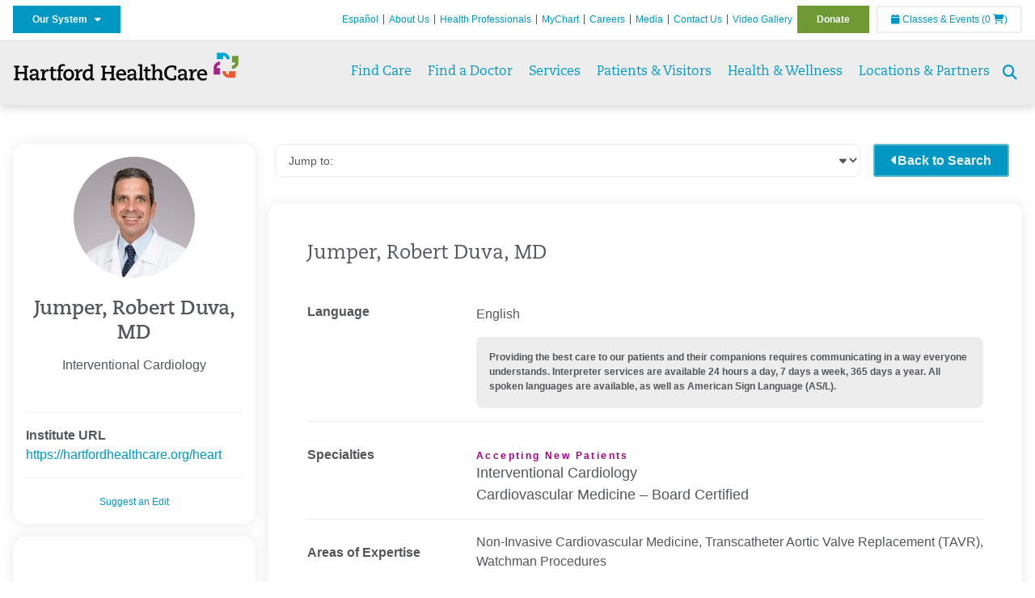

--- FILE ---
content_type: text/html; charset=utf-8
request_url: https://hartfordhealthcare.org/find-a-doctor/physician-detail?id=003j000000GD39DAAT
body_size: 60247
content:


<!DOCTYPE html>
<html id="htmlTag" xmlns="http://www.w3.org/1999/xhtml">
<head id="Head1">
    <!--Copyright Bridgeline Digital, Inc. An unpublished work created in 2009. All rights reserved. This software contains the confidential and trade secret information of Bridgeline Digital, Inc. ("Bridgeline").  Copying, distribution or disclosure without Bridgeline's express written permission is prohibited-->
    <title>Robert Duva Jumper, MD | Hartford HealthCare | CT</title>
<link rel="stylesheet" href=https://use.typekit.net/jnn6gag.css>
<script>
document.addEventListener('DOMContentLoaded', function() {
    const ratingLink = document.querySelector('#ctl01_pnlRating a');

    if (ratingLink) {
        ratingLink.addEventListener('click', function(event) {
            event.preventDefault();
            const targetElement = document.getElementById('reviews');
            if (targetElement) {
                const headerOffset = -100; // Adjust this value to the height of your sticky header
                const elementPosition = targetElement.getBoundingClientRect().top;
                const offsetPosition = elementPosition + window.pageYOffset - headerOffset;

                window.scrollTo({
                    top: offsetPosition,
                    behavior: 'smooth'
                });
            }
        });
    }
});
</script>
<style>
.button--solid-green {
    background-color: #6e9934 !important;
    border-color: rgba(110,153,52,.75) !important;
}

.button--solid-green:hover,.button--solid-green:active,.button--solid-green:focus {
    background-color: rgba(110,153,52,.75) !important;
}
</style><meta name="description" content="Learn more about Physician Detail at hartfordhealthcare.org" />
<meta name="viewport" content="width=device-width, initial-scale=1.0" />
<meta http-equiv="X-UA-Compatible" content="IE=Edge" />
<meta name="iapps:siteid" content="8039ce09-e7da-47e1-bcec-df96b5e411f4" />
<meta name="iapps:completefriendlyurl" content="/find-a-doctor/physician-detail?id=003j000000GD39DAAT" />
<meta name="iapps:objecttype" content="Page" />
<meta name="SearchPriority" content="0" />
<meta name="iapps:tag:section" content="Find a Doctor" />
<link media="ALL" rel="stylesheet" type="text/css" href="/Style%20Library/Hartford%20Hospital/foundation.css?v=639053038378005909" />
<link media="ALL" rel="stylesheet" type="text/css" href="/Style%20Library/Hartford%20Hospital/redesign-rows.css?v=639053038378318331" />
<!--[if LTE IE 8]><link media="ALL" rel="stylesheet" type="text/css" href="/Style%20Library/Hartford%20Hospital/lteie8.css?v=639053038378162129" /><![endif]-->
<!--[if LTE IE 8]><link media="ALL" rel="stylesheet" type="text/css" href="/Style%20Library/Hartford%20Hospital/lteie8-redesign.css?v=639053038378162129" /><![endif]-->
<link media="ALL" rel="stylesheet" type="text/css" href="/Style%20Library/Hartford%20Hospital/default.css?v=639053038377849768" />
<link media="ALL" rel="stylesheet" type="text/css" href="/Style%20Library/Hartford%20Hospital/redesign-wrapper.css?v=639053038378318331" />
<link media="ALL" rel="stylesheet" type="text/css" href="/Style%20Library/Hartford%20Hospital/redesign-wrapper-custom.css?v=639053038378318331" />
<link media="ALL" rel="stylesheet" type="text/css" href="/Style%20Library/Hartford%20Hospital/jquery.bxslider.css?v=639053038378162129" />
<link media="ALL" rel="stylesheet" type="text/css" href="/Style%20Library/Hartford%20Hospital/featherlight.min.css?v=639053038378005909" />
<link media="ALL" rel="stylesheet" type="text/css" href="/Style%20Library/Hartford%20Hospital/jquery-ui.css?v=639053038378162129" />
<link media="ALL" rel="stylesheet" type="text/css" href="/Style%20Library/Hartford%20Hospital/special-styles-2.css?v=638817040189321730" />
<link media="ALL" rel="stylesheet" type="text/css" href="/Style%20Library/Hartford%20Hospital/newshub.css?v=639053038378162129" />
<link media="ALL" rel="stylesheet" type="text/css" href="/Style%20Library/Hartford%20Hospital/global.min.css?v=639053038378005909" />
<link media="ALL" rel="stylesheet" type="text/css" href="/Style%20Library/Hartford%20Hospital/tpl_find_a_doctor.css?v=639053038378318331" />
<link media="Print" rel="stylesheet" type="text/css" href="/Style%20Library/Hartford%20Hospital/print.css?v=639053038378162129" />
<script type="text/javascript" src="//ajax.googleapis.com/ajax/libs/jquery/1.9.1/jquery.min.js"></script>
<script type="text/javascript" src="//ajax.googleapis.com/ajax/libs/jqueryui/1.9.1/jquery-ui.min.js"></script>
<script type="text/javascript" src="/Script%20Library/Hartford%20Hospital/default.js?v=639053038377068659"></script>
<script type="text/javascript" src="/Script%20Library/Global/taleo.js?v=639053038376756201"></script>
<script type="text/javascript" src="/Script%20Library/Global/inviewport.js?v=639053038376756201"></script>
<script type="text/javascript" src="/Script%20Library/Hartford%20Hospital/parallax.js?v=639053038377537357"></script>
<script type="text/javascript" src="/Script%20Library/Hartford%20Hospital/flexslider.min.js?v=639053038377224826"></script>
<script type="text/javascript" src="/Script%20Library/Hartford%20Hospital/smoothHeader.js?v=639053038377693528"></script>
<script type="text/javascript" src="/Script%20Library/Unassigned/featherlight.min.js?v=639053038377693528"></script>
<script type="text/javascript" src="/Script%20Library/Hartford%20Hospital/ie.js?v=639053038377224826"></script>
<script type="text/javascript" src="/Script%20Library/Hartford%20Hospital/navigation.js?v=639053038377537357"></script>
<script type="text/javascript" src="/Script%20Library/Unassigned/iframeResizer.min.js?v=638295907055548480"></script>
<script type="text/javascript" src="/Script%20Library/Unassigned/scripts.min.js?v=639053038377849768"></script>
<script type="text/javascript">
//<![CDATA[
var publicSiteUrl='https://hartfordhealthcare.org/';
var editorContext='SiteEditor';
var basePageType='basepage';
var pageState='View';
var jSpinnerUrl='/iapps_images/spinner.gif';
var jRotatingCube='/iapps_images/loading-spinner.gif';
var jWebApiRoutePath='api';
var PageId='dab6d116-dbe5-43d2-8011-aa53a230f44d';
var WorkflowId='';
var ReferrerTypeId='8';
var ReferrerUrl='find-a-doctor/physician-detail';

var siteId = '8039ce09-e7da-47e1-bcec-df96b5e411f4';var swgif = '/Tracking/WebPageEventLogger.axd';
//]]>
</script>
<!-- Google Tag Manager - modified for iAPPS -->
<script>
    (function(w, d, s, l, i) {
        if (pageState != 'Edit') {
            w[l] = w[l] || [];
            w[l].push({
                'gtm.start': new Date().getTime(),
                event: 'gtm.js'
            });
            var f = d.getElementsByTagName(s)[0],
                j = d.createElement(s),
                dl = l != 'dataLayer' ? '&l=' + l : '';
            j.async = true;
            j.src = 'https://www.googletagmanager.com/gtm.js?id=' + i + dl;
            f.parentNode.insertBefore(j, f);
        }
    }) (window, document, 'script', 'dataLayer', 'GTM-M7T8LGD');
</script>
<!-- End Google Tag Manager --><meta name="image" property="og:image" content="https://hartfordhealthcare.org/Image%20Library/Logos%20.%20Icons/open-graph.png?v=1"><!-- Clean URL of Cross-Domain Tracking code -->
<script type="text/javascript">
$(window).bind("load", function() {
     var uri = window.location.toString();
    
     // Function to clean specific tracking parameters
     function cleanUrl(param) {
         if (uri.indexOf("?" + param + "=") > 0) {
             return uri.substring(0, uri.indexOf("?" + param + "="));
         } else if (uri.indexOf("&" + param + "=") > 0) {
             return uri.substring(0, uri.indexOf("&" + param + "="));
         }
         return uri;
     }
 
     // List of parameters to be cleaned
     var trackingParams = ["_ga", "_gl"];
 
     // Clean each parameter from the URL
     trackingParams.forEach(function(param) {
         uri = cleanUrl(param);
     });
 
     // Update the URL if it was cleaned
     if (uri !== window.location.toString()) {
         window.history.replaceState({}, document.title, uri);
     }
});
</script>
<!-- End Cross-Domain Tracking code -->
<link id="favicon" rel="shortcut icon" href="/Configuration/Template%20Images/favicon.ico" /><link rel="stylesheet" href="https://cdnjs.cloudflare.com/ajax/libs/font-awesome/6.7.1/css/all.min.css" integrity="sha512-5Hs3dF2AEPkpNAR7UiOHba+lRSJNeM2ECkwxUIxC1Q/FLycGTbNapWXB4tP889k5T5Ju8fs4b1P5z/iB4nMfSQ==" crossorigin="anonymous" referrerpolicy="no-referrer" />
</head>
<body id="bodyTag">
    <!-- Google Tag Manager (noscript) -->
<noscript><iframe src="https://www.googletagmanager.com/ns.html?id=GTM-M7T8LGD"
height="0" width="0" style="display:none;visibility:hidden"></iframe></noscript>
<!-- End Google Tag Manager (noscript) -->
    
    <form method="post" action="/find-a-doctor/physician-detail?id=003j000000GD39DAAT" id="form1">
<div class="aspNetHidden">
<input type="hidden" name="__EVENTTARGET" id="__EVENTTARGET" value="" />
<input type="hidden" name="__EVENTARGUMENT" id="__EVENTARGUMENT" value="" />

</div>

<script type="text/javascript">
//<![CDATA[
var theForm = document.forms['form1'];
function __doPostBack(eventTarget, eventArgument) {
    if (!theForm.onsubmit || (theForm.onsubmit() != false)) {
        theForm.__EVENTTARGET.value = eventTarget;
        theForm.__EVENTARGUMENT.value = eventArgument;
        theForm.submit();
    }
}
//]]>
</script>


<script src="https://ajax.aspnetcdn.com/ajax/4.6/1/WebForms.js" type="text/javascript"></script>
<script type="text/javascript">
//<![CDATA[
window.WebForm_PostBackOptions||document.write('<script type="text/javascript" src="/WebResource.axd?d=aIvyPnxdhJlXIxuiLb0RPTca53cwtarU_dYCpzxFNhAMn08lvVqJw9sXdOQG-wBR8-66S0u5bopl48FWmmQHozLNf7S_edFQ7XrhyHhP2vAMDryixc2GR72AxvzWx-4_N7YpCvpKo-vFBW0sNxTTKQ2&amp;t=638259222740000000"><\/script>');//]]>
</script>



<script type="text/javascript">
//<![CDATA[
var jTemplateType='0';var loadedFromVersion='False';document.addEventListener('DOMContentLoaded', () => {
  const showButton = document.querySelector('#btnShowMore');
  const reviews = document.querySelectorAll('.verified');
  const MAX_REVIEWS_TO_SHOW = 10;

  if(reviews.length > MAX_REVIEWS_TO_SHOW) {
    for(let i = MAX_REVIEWS_TO_SHOW; i < reviews.length; i++) {
      reviews[i].style.display = 'none';
    }
    
    showButton.style.display = 'block';
  } 

  if (showButton) {showButton.addEventListener('click', () => {
    for(let i = MAX_REVIEWS_TO_SHOW; i < reviews.length; i++) {
      reviews[i].style.display = 'block';
    }
   showButton.style.display = 'none';
  });}document.querySelector('#ctl01_ddlProfileNavigation').addEventListener('change', function(e) {
    const selectedOptionValue = e.target.value;
    const targetElement = document.querySelector(`#${selectedOptionValue}`);

    if (targetElement) {
        targetElement.scrollIntoView({ behavior: 'smooth' });
    }
});

});document.addEventListener('DOMContentLoaded', function() {
    document.querySelectorAll('.profile-section__header').forEach(header => {
        header.addEventListener('click', function() {
            const section = this.closest('.profile-section');
            section.classList.toggle('toggled');
        });
    });
});
//]]>
</script>

<script src="https://ajax.aspnetcdn.com/ajax/4.6/1/MicrosoftAjax.js" type="text/javascript"></script>
<script type="text/javascript">
//<![CDATA[
(window.Sys && Sys._Application && Sys.Observer)||document.write('<script type="text/javascript" src="/ScriptResource.axd?d=[base64]&t=5d0a842b"><\/script>');//]]>
</script>

<script src="https://ajax.aspnetcdn.com/ajax/4.6/1/MicrosoftAjaxWebForms.js" type="text/javascript"></script>
<script type="text/javascript">
//<![CDATA[
(window.Sys && Sys.WebForms)||document.write('<script type="text/javascript" src="/ScriptResource.axd?d=[base64]&t=5d0a842b"><\/script>');//]]>
</script>

        <script type="text/javascript">
//<![CDATA[
Sys.WebForms.PageRequestManager._initialize('scriptManager', 'form1', [], [], [], 90, '');
//]]>
</script>

        
        
        
<header id="global-header" class="site-header">

    <div class="site-header__utility">
        <div class="container">
            <div class="grid-x">
                <div class="cell xsmall-24 medium-3 site-header__utility-network">
                    <nav id="utility-network" class="utility-network">
                      <button
                        id="utility-network__toggle"
                        class="button button--solid-blue"
                        aria-controls="utility-network__menu"
                        aria-expanded="false"
                        type="button"
                      >
                        Our System &nbsp; <i class="fa-solid fa-caret-down" aria-hidden="true"></i>
                      </button>

                      <ul id="utility-network__menu" class="menu bg--blue" role="menu" aria-label="Our System">
                        <!-- Group 1 -->
                        <li role="none"><a role="menuitem" href="https://hartfordhealthcare.org" target="_blank" rel="noopener noreferrer">Hartford HealthCare</a></li>
                        <li role="none"><a role="menuitem" href="https://backushospital.org" target="_blank" rel="noopener noreferrer">Backus Hospital</a></li>
                        <li role="none"><a role="menuitem" href="https://charlottehungerford.org" target="_blank" rel="noopener noreferrer">Charlotte Hungerford Hospital</a></li>
                        <li role="none"><a role="menuitem" href="https://hartfordhospital.org" target="_blank" rel="noopener noreferrer">Hartford Hospital</a></li>
                        <li role="none"><a role="menuitem" href="https://thocc.org" target="_blank" rel="noopener noreferrer">Hospital of Central Connecticut</a></li>
                        <li role="none"><a role="menuitem" href="https://www.echn.org" target="_blank" rel="noopener noreferrer">Manchester Memorial Hospital</a></li>
                        <li role="none"><a role="menuitem" href="https://midstatemedical.org" target="_blank" rel="noopener noreferrer">MidState Medical Center</a></li>
                        <li role="none"><a role="menuitem" href="https://www.stvincents.org" target="_blank" rel="noopener noreferrer">St. Vincent&apos;s Medical Center</a></li>
                        <li role="none"><a role="menuitem" href="https://windhamhospital.org" target="_blank" rel="noopener noreferrer">Windham Hospital</a></li>

                        <li class="menu__separator" role="separator" aria-hidden="true"></li>

                        <!-- Group 2 -->
                        <li role="none"><a role="menuitem" href="https://hhcbehavioralhealth.org" target="_blank" rel="noopener noreferrer">Behavioral Health Network</a></li>
                        <li role="none"><a role="menuitem" href="https://instituteofliving.org" target="_blank" rel="noopener noreferrer">Institute of Living</a></li>
                        <li role="none"><a role="menuitem" href="https://natchaug.org" target="_blank" rel="noopener noreferrer">Natchaug Hospital</a></li>
                        <li role="none"><a role="menuitem" href="https://natchaugschools.org" target="_blank" rel="noopener noreferrer">Natchaug Schools</a></li>
                        <li role="none"><a role="menuitem" href="https://rushford.org" target="_blank" rel="noopener noreferrer">Rushford</a></li>
                        <li role="none"><a role="menuitem" href="https://ridgerecovery.org" target="_blank" rel="noopener noreferrer">The Ridge Recovery Center</a></li>

                        <li class="menu__separator" role="separator" aria-hidden="true"></li>

                        <!-- Group 3 -->
                        <li role="none"><a role="menuitem" href="https://hartfordhealthcaremedicalgroup.org" target="_blank" rel="noopener noreferrer">HHC Medical Group</a></li>
                        <li role="none"><a role="menuitem" href="https://integratedcarepartners.org" target="_blank" rel="noopener noreferrer">Integrated Care Partners</a></li>

                        <li class="menu__separator" role="separator" aria-hidden="true"></li>

                        <!-- Group 4 -->
                        <li role="none"><a role="menuitem" href="https://hartfordhealthcarerehabnetwork.org" target="_blank" rel="noopener noreferrer">HHC Rehabilitation Network</a></li>
                        <li role="none"><a role="menuitem" href="https://hhcseniorservices.org" target="_blank" rel="noopener noreferrer">HHC Senior Services</a></li>
                        <li role="none"><a role="menuitem" href="https://hartfordhealthcareathome.org" target="_blank" rel="noopener noreferrer">HHC at Home</a></li>
                        <li role="none"><a role="menuitem" href="https://hhcindependenceathome.org" target="_blank" rel="noopener noreferrer">Independence at Home</a></li>
                        <li role="none"><a role="menuitem" href="https://www.stvincentsspecialneeds.org" target="_blank" rel="noopener noreferrer">Special Needs Services</a></li>

                        <li class="menu__separator" role="separator" aria-hidden="true"></li>

                        <!-- Group 5 -->
                        <li role="none"><a role="menuitem" href="https://hartfordhealthcare.org/CESI" target="_blank" rel="noopener noreferrer">Center for Education, Simulation &amp; Innovation (CESI)</a></li>
                        <li role="none"><a role="menuitem" href="https://hartfordhealthcare.org/about-us/innovation" target="_blank" rel="noopener noreferrer">HHC Innovation</a></li>

                        <li class="menu__separator" role="separator" aria-hidden="true"></li>

                        <!-- Group 6 -->
                        <li role="none"><a role="menuitem" href="https://hartfordhealthcare.org/services/hartford-healthcare-institutes" target="_blank" rel="noopener noreferrer">HHC Institutes</a></li>
                      </ul>
                    </nav>
                </div>
                <div class="cell xsmall-24 medium-21 site-header__utility-navigation">

                    <nav class="utility-navigation">
                        <ul class="utility-navigation__menu"><li class="first"><a href="https://espanol.hartfordhealthcare.org/" target="_blank">Espa&#241;ol</a></li><li><a href="/about-us">About Us</a></li><li><a href="/health-professionals">Health Professionals</a></li><li><a href="/mychart">MyChart</a></li><li><a href="https://www.hhccareers.org/us/en" target="_blank">Careers</a></li><li><a href="/media">Media</a></li><li><a href="/contact-us">Contact Us</a></li><li><a href="/video-gallery">Video Gallery</a></li><li class="last donate"><a href="/donate">Donate</a></li></ul>

                        <span id="ctl01_ppheader_2_0_liEventsList" class="link-classes">
                            <a id="ctl01_ppheader_2_0_hlClassesEvents" href="/health-wellness/classes-events/conifer-events"><span class="fa fa-calendar"></span>&nbsp;Classes & Events</a>
                            <a id="ctl01_ppheader_2_0_hlCart" href="/health-wellness/classes-events/conifer-cart">
                                (0&nbsp;<span class="fa fa-shopping-cart"></span>)
                            </a>
                        </span>
                        
                    </nav>
                </div>
            </div>
        </div>
    </div>

    <div class="site-header__primary bg--lightgray">
        <div class="container">
            <div class="grid-x">
                <div class="cell xsmall-14 medium-5 large-6 site-header__primary-logo">
                    <a href="/">
                        <img id="ctl01_ppheader_2_0_imgLogo" src="https://hartfordhealthcare.org/Image%20Library/Logos%20.%20Icons/No%20Tagline/Hartford-HealthCare--HHC-_4C_horz.png" alt="Hartford HealthCare | CT" /></a>
                </div>
                <div class="cell xsmall-24 medium-19 large-18 site-header__primary-navigation">

                    <button id="global-header__menu-toggle" class="menu-toggle button" aria-label="Site Navigation" aria-controls="global-header" aria-expanded="false">
                        Menu <i class="fa fa-caret-down"></i>
                    </button>

                    <button id="global-header__search-toggle" class="search-toggle fa fa-search">
                        <span class="screen-reader-text">Search toggle</span>
                    </button>

                    <nav id="primary-navigation" class="primary-navigation">
                        
                                <ul class="primary-navigation__menu menu-item__submenu">
                                    
                                <li id="ctl01_ppheader_2_0_lvPrimaryNavigation_ctrl0_liListItem" class="menu-item menu-item-has-submenu menu-item--find-care">
                                    <a id="ctl01_ppheader_2_0_lvPrimaryNavigation_ctrl0_hlTitle">Find Care</a>
                                    <div class="menu-item__submenu">
<div class="grid-x align-top grid-margin-x grid-margin-y">
<div class="cell xsmall-24 small-8">
<h3 class="heading-4">Walk-In Care</h3>
<a class="border-radius--8" href="https://mychartplus.org/MyChart/scheduling/onmyway/?selrfvid=82799&amp;depid=104080001,101194001,101195001,104079001,111104001" target="_blank"> <span class="menu-item__icon"> <svg width="24" height="16" viewBox="0 0 24 16" fill="none" xmlns="http://www.w3.org/2000/svg"><path d="M11.7255 10.8177C11.7735 7.90907 13.8851 4.85229 14.9569 4.85229C15.2736 4.85229 15.3408 5.05238 15.3408 5.26489C15.3408 6.26043 13.8211 8.92001 11.7255 10.8177ZM22.3506 0.444271C21.3528 0.438895 20.3898 1.02619 19.7661 1.90765C22.7123 3.78094 19.1025 13.1076 13.7787 13.1076C13.1406 13.1076 12.5992 12.9271 12.237 12.5581C15.119 10.0339 17.201 6.60123 17.201 4.57685C17.201 3.54183 16.6811 2.8853 15.4623 2.8853C11.9262 2.8853 8.19802 8.52624 8.88967 12.5958C6.65999 13.3658 5.55211 12.4026 5.55211 10.4679C5.55211 6.42829 9.89335 2.23851 9.64123 0.977908C5.14303 2.32998 1.62266 -0.811415 0 4.30123C2.18656 3.14443 4.20472 4.99353 6.69908 3.64164C4.5569 6.04421 2.39484 9.44606 2.424 12.3189C2.44317 14.1994 3.48775 15.5558 5.75038 15.5558C7.03538 15.5558 8.36885 15.1182 9.6522 14.4046C10.2023 15.0731 11.0884 15.5558 12.4428 15.5558C17.9649 15.5558 24 8.01166 24 2.62849C24 1.20033 23.4172 0.450017 22.3506 0.444271Z" fill="#A40C84"></path></svg> </span> <span class="menu-item__title"> <strong>Walgreens</strong> </span> <span class="menu-item__text"> <small>Quick, convenient care for minor conditions and symptoms</small> </span> </a> <a class="border-radius--8 align-top padding--16" href="https://mychartplus.org/MyChart/scheduling/onmyway/?selrfvid=82799&amp;depid=101057055" target="_blank"> <span class="menu-item__icon"> <svg xmlns="http://www.w3.org/2000/svg" width="22" height="18" viewBox="0 0 22 18" fill="none"><path d="M8.99992 0L6.99992 2V4H3.99992C2.84992 4 2.11992 5 1.99992 6L0.999921 16C0.879921 17 1.53992 18 2.99992 18H18.9999C20.4599 18 21.1199 17 20.9999 16L19.9999 6C19.8799 5 19.0599 4 17.9999 4H14.9999V2L12.9999 0H8.99992ZM8.99992 2H12.9999V4H8.99992V2ZM9.99992 7H11.9999V10H14.9999V12H11.9999V15H9.99992V12H6.99992V10H9.99992V7Z" fill="#0098C3"></path></svg> </span> <span class="menu-item__title"> <strong>Hartford HealthCare Now</strong> </span> <span class="menu-item__text"> <small>Same-day, walk-in primary care (ages 18 and older)</small> </span> </a> <a class="border-radius--8" href="https://hartfordhealthcare.org/services/onmed-care-stations" target="_self"> <span class="menu-item__icon"> <svg xmlns="http://www.w3.org/2000/svg" width="24" height="24" viewBox="0 0 24 24" fill="none"><path d="M20 4C21.1 4 22 4.89 22 6V16C22 17.11 21.11 18 20 18H24V20H0V18H4C2.9 18 2 17.11 2 16V6C2 4.89 2.89 4 4 4H20ZM20 6H4V16H20V6ZM12 12C14.21 12 16 12.9 16 14V15H8V14C8 12.9 9.79 12 12 12ZM12 7C13.11 7 14 7.9 14 9C14 10.1 13.11 11 12 11C10.89 11 10 10.11 10 9C10 7.89 10.9 7 12 7Z" fill="#6E9A35"></path></svg> </span> <span class="menu-item__title"> <strong>OnMed</strong> </span> <span class="menu-item__text"> <small>Convenient healthcare at care stations located near you</small> </span> </a></div>
<div class="cell xsmall-24 small-8">
<h3 class="heading-4">Urgent care</h3>
<a class="border-radius--8" href="https://hartfordhealthcareurgentcare.org/" target="_blank"> <span class="menu-item__icon"> <svg xmlns="http://www.w3.org/2000/svg" width="20" height="20" viewBox="0 0 20 20" fill="none"><path d="M16 12H12V16H8V12H4V8H8V4H12V8H16M18 0H2C0.9 0 0 0.9 0 2V18C0 19.1 0.9 20 2 20H18C19.1 20 20 19.1 20 18V2C20 0.9 19.1 0 18 0ZM18 18H2V2H18V18Z" fill="#D2492A"></path></svg> </span> <span class="menu-item__title"> <strong>Urgent Care in Fairfield County</strong> </span> <span class="menu-item__text"> <small>Immediate, walk-in care for non-life-threatening conditions</small> </span> </a> <a class="border-radius--8 align-top" href="https://hartfordhealthcare.org/services/urgent-care/service-locations" target="_self"> <span class="menu-item__icon"> <svg xmlns="http://www.w3.org/2000/svg" width="20" height="20" viewBox="0 0 20 20" fill="none"><path d="M16 12H12V16H8V12H4V8H8V4H12V8H16M18 0H2C0.9 0 0 0.9 0 2V18C0 19.1 0.9 20 2 20H18C19.1 20 20 19.1 20 18V2C20 0.9 19.1 0 18 0ZM18 18H2V2H18V18Z" fill="#D2492A"></path></svg> </span> <span class="menu-item__title"> <strong>Urgent Care in Connecticut</strong> (Outside Fairfield County) </span> <span class="menu-item__text"> <small>Immediate, walk-in care for non-life-threatening conditions</small> </span> </a></div>
<div class="cell xsmall-24 small-8">
<h3 class="heading-4">Virtual care</h3>
<a class="border-radius--8 align-top padding--16" href="https://app.hhc247.org/app?utm_source=hhc-web&amp;utm_medium=top-nav&amp;utm_campaign_name=web-homepage-top-nav&amp;utm_content=hhc247" target="_blank"> <span class="menu-item__icon"> <svg xmlns="http://www.w3.org/2000/svg" width="14" height="20" viewBox="0 0 14 22" fill="none"><path d="M12 18H2V4H12M12 0H2C0.89 0 0 0.89 0 2V20C0 20.5304 0.210714 21.0391 0.585786 21.4142C0.960859 21.7893 1.46957 22 2 22H12C12.5304 22 13.0391 21.7893 13.4142 21.4142C13.7893 21.0391 14 20.5304 14 20V2C14 0.89 13.1 0 12 0Z" fill="#0098C3"></path></svg> </span> <span class="menu-item__title"> <strong>Get the HHC 24/7 virtual care app</strong> </span> <span class="menu-item__text"> <small>24/7 primary and same-day acute care</small>&nbsp;</span></a></div>
<div class="cell xsmall-24">
<div class="grid-x grid-margin-x grid-margin-y">
<div class="cell xsmall-24 small-8"><a class="border-radius--8 border--green padding--16" href="https://hartfordhealthcare.org/find-a-doctor/physician-results?OpenScheduling=1" target="_self"> <span class="menu-item__icon"> <svg xmlns="http://www.w3.org/2000/svg" width="20" height="20" viewBox="0 0 20 20" fill="none"><path d="M17 6C17.56 6 18 6.43 18 7C18 7.26522 17.8946 7.51957 17.7071 7.70711C17.5196 7.89464 17.2652 8 17 8C16.43 8 16 7.55 16 7C16 6.43 16.43 6 17 6ZM0 0V9C0 11.96 2.19 14.5 5.14 14.91C5.76 17.92 8.42 20 11.5 20C12.3536 20 13.1988 19.8319 13.9874 19.5052C14.7761 19.1786 15.4926 18.6998 16.0962 18.0962C16.6998 17.4926 17.1786 16.7761 17.5052 15.9874C17.8319 15.1988 18 14.3536 18 13.5V9.81C19.16 9.39 20 8.29 20 7C20 6.20435 19.6839 5.44129 19.1213 4.87868C18.5587 4.31607 17.7956 4 17 4C16.2044 4 15.4413 4.31607 14.8787 4.87868C14.3161 5.44129 14 6.20435 14 7C14 8.29 14.84 9.4 16 9.81V13.41C16 15.91 14 17.91 11.5 17.91C9.5 17.91 7.82 16.7 7.22 14.9C10 14.3 12 11.8 12 9V0H8V3H10V9C10 10.0609 9.57857 11.0783 8.82843 11.8284C8.07828 12.5786 7.06087 13 6 13C4.93913 13 3.92172 12.5786 3.17157 11.8284C2.42143 11.0783 2 10.0609 2 9V3H4V0H0Z" fill="#6E9A35"></path></svg> </span> <span class="menu-item__title"> <strong>Primary Care</strong> </span> <span class="menu-item__text"> <small>Schedule an appointment online with select providers</small> </span> </a></div>
<div class="cell xsmall-24 small-8"><a class="border-radius--8 border--orange padding--16" href="https://mychartplus.org/MyChart/scheduling/onmyway/?selrfvid=82802" target="_blank"> <span class="menu-item__icon"> <svg xmlns="http://www.w3.org/2000/svg" width="20" height="20" viewBox="0 0 20 20" fill="none"><path d="M11 11H9V5H11M11 15H9V13H11M10 0C8.68678 0 7.38642 0.258658 6.17317 0.761205C4.95991 1.26375 3.85752 2.00035 2.92893 2.92893C1.05357 4.8043 0 7.34784 0 10C0 12.6522 1.05357 15.1957 2.92893 17.0711C3.85752 17.9997 4.95991 18.7362 6.17317 19.2388C7.38642 19.7413 8.68678 20 10 20C12.6522 20 15.1957 18.9464 17.0711 17.0711C18.9464 15.1957 20 12.6522 20 10C20 8.68678 19.7413 7.38642 19.2388 6.17317C18.7362 4.95991 17.9997 3.85752 17.0711 2.92893C16.1425 2.00035 15.0401 1.26375 13.8268 0.761205C12.6136 0.258658 11.3132 0 10 0Z" fill="#B81702"></path></svg> </span> <span class="menu-item__title"> <strong>Emergency Care</strong> </span> <span class="menu-item__text"> <small>24/7 care for critical and life-threatening situations</small> </span> </a></div>
<div class="cell xsmall-24 small-8"><a class="border-radius--8 bg--blue padding--16" href="https://hartfordhealthcare.org/services/urgent-care/conditions-treatments"> <span class="menu-item__icon"></span> <span class="menu-item__title"> <strong class="color--blue">Not sure which option to choose?</strong> </span> <span class="menu-item__text"> <small>Learn more about your choices</small> </span> </a></div>
</div>
</div>
</div>
</div>
                                </li>
                            
                                <li id="ctl01_ppheader_2_0_lvPrimaryNavigation_ctrl1_liListItem" class="menu-item">
                                    <a id="ctl01_ppheader_2_0_lvPrimaryNavigation_ctrl1_hlTitle" href="../find-a-doctor">Find a Doctor</a>
                                    
                                </li>
                            
                                <li id="ctl01_ppheader_2_0_lvPrimaryNavigation_ctrl2_liListItem" class="menu-item menu-item-has-submenu">
                                    <a id="ctl01_ppheader_2_0_lvPrimaryNavigation_ctrl2_hlTitle" href="../services">Services</a>
                                    <div class="menu-item__submenu">
  <div class="grid-x grid-padding-x grid-padding-y">
    <div class="cell xsmall-24 medium-6"><ul>
<li><a href="https://hartfordhealthcare.org/services/a-z-list-of-services" returnvalue="/services/a-z-list-of-services,,Page,_self,,,false,false,false,false,990d4620-8ccd-453a-a51a-5f3294b06c28,;NoWatch"><strong>A - Z List of Services</strong></a></li>
<li><a href="https://hartfordhealthcare.org/services/medical-surgical-weight-loss/medical-surgical-weight-loss" class="" title="Medical & Surgical Weight Loss" target="" rel="" data-iapps-linktype="Page" data-iapps-managed="true" data-iapps-objectid="f83a3b2c-bbc2-4dee-b299-8fcf1b38a204" data-iapps-siteid="8039ce09-e7da-47e1-bcec-df96b5e411f4">Bariatrics </a></li>
<li><a href="https://hartfordhealthcare.org/services/behavioral-mental-health/behavioral-mental-health" returnvalue="/services/behavioral-mental-health/behavioral-mental-health,,Page,_self,,,false,false,false,false,9143addc-c747-473a-a2e1-f2a040c17874,;NoWatch">Behavioral & Mental Health</a></li>
<li><a href="https://hartfordhealthcare.org/services/cancer-care/cancer-care" title="Cancer Care" data-iapps-linktype="Page" data-iapps-managed="true" data-iapps-objectid="88685cb2-7bb2-4fac-a8df-843f550b95c3" data-iapps-siteid="8039ce09-e7da-47e1-bcec-df96b5e411f4">Cancer Care</a></li>
<li><a href="https://hartfordhealthcare.org/services/diabetes-endocrinology/diabetes-endocrinology" returnvalue="/services/diabetes-endocrinology/diabetes-endocrinology,,Page,_self,,,false,false,false,false,296b89ce-a940-4eff-ba6e-7ee9a5029623,;NoWatch">Diabetes & Endocrinology</a></li>
<li><a href="https://hartfordhealthcare.org/services/digestive-health-institute/digestive-health-institute" title="Digestive Health Institute " data-iapps-linktype="Page" data-iapps-managed="true" data-iapps-objectid="34f4cf33-f747-4386-86ed-64130893abdc" data-iapps-siteid="8039ce09-e7da-47e1-bcec-df96b5e411f4">Digestive Health</a></li>
<li><a href="https://hartfordhealthcare.org/services/emergency-services/emergency-services" returnvalue="/services/emergency-services/emergency-services,,Page,_self,,,false,false,false,false,6ee5f71b-e763-4329-87bd-12b2a47ccbf8,;NoWatch">Emergency Services</a></li>
<li><a href="https://hartfordhealthcare.org/services/epilepsy-center/epilepsy-center" title="Epilepsy Center" data-iapps-linktype="Page" data-iapps-managed="true" data-iapps-objectid="ccca63c2-413a-48d4-8d71-99d6abfc68cd" data-iapps-siteid="8039ce09-e7da-47e1-bcec-df96b5e411f4">Epilepsy Center</a></li>
<li><a href="https://hartfordhealthcare.org/services/gender-health/center-for-gender-health" title="Center for Gender Health" data-iapps-linktype="Page" data-iapps-managed="true" data-iapps-objectid="7b71966b-5bf0-48dd-9e1d-7d595df220d5" data-iapps-siteid="8039ce09-e7da-47e1-bcec-df96b5e411f4">Gender Health</a></li>
<li><a href="https://hartfordhealthcare.org/services/headache-center" data-iapps-linktype="External" data-iapps-managed="true">Headache Center</a></li>
<li><a href="https://hartfordhealthcare.org/services/heart-vascular/heart-vascular" title="Heart and Vascular" data-iapps-linktype="Page" data-iapps-managed="true" data-iapps-objectid="89ff3bc5-cdd0-426e-ba05-6c7e62da4ee2" data-iapps-siteid="8039ce09-e7da-47e1-bcec-df96b5e411f4">Heart & Vascular</a></li>
<li><a href="https://hartfordhealthcare.org/services/hernia" title="Hernia" data-iapps-linktype="External" data-iapps-managed="true" data-iapps-objectid="00000000-0000-0000-0000-000000000000">Hernia Care</a></li>
<li><a href="https://hartfordhealthcare.org/services/urology-kidney/programs/kidney-stone-center/kidney-stone-center" title="Kidney Stone Center" data-iapps-linktype="Page" data-iapps-managed="true" data-iapps-objectid="edbb2b16-80e7-4f93-835b-81c4c0bc88c9" data-iapps-siteid="8039ce09-e7da-47e1-bcec-df96b5e411f4">Kidney Stone Center</a></li>
</ul></div>
    <div class="cell xsmall-24 medium-6"><div> </div>
<ul>
<li><a returnvalue="https://hartfordhealthcare.org/services/liver-hepatology/liver-hepatology,,Page,_self,,,false,false,false,false,5061e0d3-9179-4cf7-b8dd-8d8dadcb9643,;NoWatch" href="https://hartfordhealthcare.org/services/liver-hepatology/liver-hepatology">Liver & Hepatology</a></li>
<li><a href="https://hartfordhealthcare.org/services/medical-surgical-weight-loss/medical-weight-loss/medical-weight-loss" title="Medical Weight Loss" data-iapps-linktype="Page" data-iapps-managed="true" data-iapps-objectid="1bb03ae5-95cc-49cc-abbd-8cebdb68490c" data-iapps-siteid="8039ce09-e7da-47e1-bcec-df96b5e411f4">Medical Weight Loss</a></li>
<li><a href="https://hartfordhealthcare.org/services/memory-care/memory-care" title="Memory Care" data-iapps-linktype="Page" data-iapps-managed="true" data-iapps-objectid="52727a8b-6bdc-4ffe-8b5f-3c62ecb69114" data-iapps-siteid="8039ce09-e7da-47e1-bcec-df96b5e411f4">Memory Care Center</a></li>
<li><a href="https://hartfordhealthcare.org/services/tallwood-mens-health/tallwood-mens-health" class="" title="Tallwood Men's Health" target="" rel="" data-iapps-linktype="Page" data-iapps-managed="true" data-iapps-objectid="5cf7c5d7-7214-4cb6-a45b-b950fc358be8" data-iapps-siteid="8039ce09-e7da-47e1-bcec-df96b5e411f4">Men’s Health</a></li>
<li><a href="https://hartfordhealthcare.org/services/movement-center/movement-center" title="Movement Center" data-iapps-linktype="Page" data-iapps-managed="true" data-iapps-objectid="fcc09913-4266-473c-9fb9-9584747ecede" data-iapps-siteid="8039ce09-e7da-47e1-bcec-df96b5e411f4">Movement Disorders</a></li>
<li><a href="https://hartfordhealthcare.org/services/multiple-sclerosis-center/multiple-sclerosis" title="Multiple Sclerosis Center" data-iapps-linktype="Page" data-iapps-managed="true" data-iapps-objectid="473a3926-9007-4074-97b1-a8de5cc8b574" data-iapps-siteid="8039ce09-e7da-47e1-bcec-df96b5e411f4">Multiple Sclerosis Center</a></li>
<li><a href="https://hartfordhealthcare.org/health-wellness/neighborhood-health/neighborhood-health" title="Neighborhood Health" data-iapps-linktype="Page" data-iapps-managed="true" data-iapps-objectid="28deaf9c-bdec-435b-befc-cc42a0f55ec6" data-iapps-siteid="8039ce09-e7da-47e1-bcec-df96b5e411f4">Neighborhood Health</a></li>
<li><a href="https://hartfordhealthcare.org/services/neuroimmunology/neuroimmunology" title="Neuroimmunology" data-iapps-linktype="Page" data-iapps-managed="true" data-iapps-objectid="66a1852b-0467-4715-a8bd-2847419d77e6" data-iapps-siteid="8039ce09-e7da-47e1-bcec-df96b5e411f4">Neuroimmunology</a></li>
<li><a href="https://hartfordhealthcare.org/services/general-neurology/general-neurology" title="General Neurology" data-iapps-linktype="Page" data-iapps-managed="true" data-iapps-objectid="a4bc2cae-fe87-440b-8c0c-ddf3882ba385" data-iapps-siteid="8039ce09-e7da-47e1-bcec-df96b5e411f4">Neurology</a></li>
<li><a href="https://hartfordhealthcare.org/services/neuroscience/neuroscience" title="Neuroscience" data-iapps-linktype="Page" data-iapps-managed="true" data-iapps-objectid="893da5dc-e775-4953-9a8b-314a1bc32761" data-iapps-siteid="8039ce09-e7da-47e1-bcec-df96b5e411f4">Neuroscience</a></li>
<li><a href="https://hartfordhealthcare.org/services/neurovascular/neurovascular" title="Neurovascular" data-iapps-linktype="Page" data-iapps-managed="true" data-iapps-objectid="d0321eb5-54e3-477b-9973-260382565e42" data-iapps-siteid="8039ce09-e7da-47e1-bcec-df96b5e411f4">Neurovascular</a></li>
<li><a returnvalue="/services/bone-joint/bone-joint,,Page,_self,,,false,false,false,false,78f3b8fc-d1c4-4a1d-910b-6ee258bee99c,;NoWatch" href="https://hartfordhealthcare.org/services/bone-joint/bone-joint">Orthopedics</a></li>
<li><a href="https://hartfordhealthcare.org/services/pain-management/pain-management" title="Pain Management " data-iapps-linktype="Page" data-iapps-managed="true" data-iapps-objectid="ea11b66c-e1ae-4885-998f-f9f0ffad836b" data-iapps-siteid="8039ce09-e7da-47e1-bcec-df96b5e411f4">Pain Management</a></li>
</ul></div>
    <div class="cell xsmall-24 medium-6"><div> </div>
<ul>
<li><a href="https://hartfordhealthcare.org/services/physical-rehabilitation/physical-rehabilitation">Physical Rehabilitation</a></li>
<li><a href="https://hartfordhealthcare.org/services/same-day-care/same-day-care" title="Same Day Care" data-iapps-linktype="Page" data-iapps-managed="true" data-iapps-objectid="61406dd0-c0bb-4567-883c-67edb96b9019" data-iapps-siteid="8039ce09-e7da-47e1-bcec-df96b5e411f4">Same Day Care</a></li>
<li><a returnvalue="/services/senior-services/senior-services,,Page,_self,,,false,false,false,false,dc28357a-545a-4fe0-9248-ef03594a18ad,;NoWatch" href="https://hartfordhealthcare.org/services/senior-services/senior-services">Senior Services</a></li>
<li><a href="https://hartfordhealthcare.org/services/special-needs-services/special-needs-services" title="Special Needs Services" data-iapps-linktype="Page" data-iapps-managed="true" data-iapps-objectid="135d0bc3-52ea-4203-833c-718b205e5245" data-iapps-siteid="8039ce09-e7da-47e1-bcec-df96b5e411f4">Special Needs Services</a></li>
<li><a href="https://hartfordhealthcare.org/services/spine-care/spine-care" title="Spine Care" data-iapps-linktype="Page" data-iapps-objectid="9da84179-5402-4813-aa05-516d9e2555e5" data-iapps-siteid="8039ce09-e7da-47e1-bcec-df96b5e411f4" data-iapps-managed="true">Spine Care</a></li>
<li><a href="https://hartfordhealthcare.org/services/sports-health/sports-health" title="Sports Health" data-iapps-linktype="Page" data-iapps-objectid="53c46027-365a-4360-ace1-ff73fff7e872" data-iapps-siteid="8039ce09-e7da-47e1-bcec-df96b5e411f4" data-iapps-managed="true">Sports Health</a></li>
<li><a href="https://hartfordhealthcare.org/services/medical-surgical-weight-loss/surgical-weight-loss/surgical-weight-loss" title="Surgical Weight Loss" data-iapps-linktype="Page" data-iapps-managed="true" data-iapps-objectid="8d8e58bd-583c-4875-8504-a144e0c58e6b" data-iapps-siteid="8039ce09-e7da-47e1-bcec-df96b5e411f4">Surgical Weight Loss</a></li>
<li><a returnvalue="/services/urgent-care/urgent-care,,Page,_self,,,false,false,false,false,c783a0ae-a330-4899-8c21-7a32a2dd9aa9,;NoWatch" href="https://hartfordhealthcare.org/services/urgent-care/urgent-care">Urgent Care</a></li>
<li><a href="https://hartfordhealthcare.org/services/urology-kidney/urology-kidney" title="Urology & Kidney" data-iapps-linktype="Page" data-iapps-managed="true" data-iapps-objectid="a6ab5efa-ecfe-4369-9e6e-9d552fa8c7aa" data-iapps-siteid="8039ce09-e7da-47e1-bcec-df96b5e411f4">Urology & Kidney</a></li>
<li><a href="https://hartfordhealthcare.org/services/virtual-health/virtual-health" title="Virtual Health" data-iapps-linktype="Page" data-iapps-managed="true" data-iapps-objectid="fd6ee8d5-9d51-4be9-ba2e-a5e702f15610" data-iapps-siteid="8039ce09-e7da-47e1-bcec-df96b5e411f4">Virtual Health</a></li>
<li><a href="https://hartfordhealthcare.org/health-professionals/for-job-seekers/volunteer/volunteer" title="Volunteer" data-iapps-linktype="Page" data-iapps-managed="true" data-iapps-objectid="0a3d5ade-9592-4bfd-aef7-6683c64f15c2" data-iapps-siteid="8039ce09-e7da-47e1-bcec-df96b5e411f4">Volunteer</a></li>
<li><a href="https://hartfordhealthcare.org/services/medical-surgical-weight-loss/medical-surgical-weight-loss" data-iapps-linktype="Page" data-iapps-managed="true" title="Medical & Surgical Weight Loss" data-iapps-objectid="420d475e-49fc-457e-876a-1c20db800e02" data-iapps-siteid="8039ce09-e7da-47e1-bcec-df96b5e411f4">Weight Loss</a></li>
<li><a returnvalue="/services/womens-health/womens-health,,Page,_self,,,false,false,false,false,d4e8e80d-6e7b-43e2-9b9f-3d906e14e8d8,;NoWatch" href="https://hartfordhealthcare.org/services/womens-health/womens-health">Women's Health</a></li>
</ul>
<ul>
<li><a returnvalue="/services/a-z-list-of-services,,Page,_self,,,false,false,false,false,990d4620-8ccd-453a-a51a-5f3294b06c28,;NoWatch" href="https://hartfordhealthcare.org/services/a-z-list-of-services"><strong>More Services >></strong></a></li>
</ul></div>
    <div class="cell xsmall-24 medium-6"><h2><a href="https://hartfordhealthcare.org/services/hartford-healthcare-institutes" title="Hartford HealthCare Institutes" data-iapps-linktype="Page" data-iapps-managed="true" data-iapps-objectid="988aec8b-1663-4522-b9e4-1d49a63a05f1" data-iapps-siteid="8039ce09-e7da-47e1-bcec-df96b5e411f4">Our Institutes</a></h2>
<ul>
<li><a href="https://hartfordhealthcare.org/services/cancer-care/cancer-care" title="Cancer Care" data-iapps-linktype="Page" data-iapps-managed="true" data-iapps-objectid="88685cb2-7bb2-4fac-a8df-843f550b95c3" data-iapps-siteid="8039ce09-e7da-47e1-bcec-df96b5e411f4"></a><a href="https://hartfordhealthcare.org/services/neuroscience/neuroscience" title="Neuroscience" data-iapps-linktype="Page" data-iapps-managed="true" data-iapps-objectid="893da5dc-e775-4953-9a8b-314a1bc32761" data-iapps-siteid="8039ce09-e7da-47e1-bcec-df96b5e411f4">Ayer Neuroscience Institute</a></li>
<li><a href="https://hartfordhealthcare.org/services/behavioral-mental-health/behavioral-mental-health" title="Behavioral & Mental Health" data-iapps-linktype="Page" data-iapps-managed="true" data-iapps-objectid="9143addc-c747-473a-a2e1-f2a040c17874" data-iapps-siteid="8039ce09-e7da-47e1-bcec-df96b5e411f4">Behavior Health Network</a></li>
<li><a href="https://hartfordhealthcare.org/services/cancer-care/cancer-care" title="Cancer Care" data-iapps-linktype="Page" data-iapps-managed="true" data-iapps-objectid="88685cb2-7bb2-4fac-a8df-843f550b95c3" data-iapps-siteid="8039ce09-e7da-47e1-bcec-df96b5e411f4">Cancer Institute</a></li>
<li><a href="https://hartfordhealthcare.org/services/digestive-health-institute/digestive-health-institute" title="Digestive Health Institute " data-iapps-linktype="Page" data-iapps-managed="true" data-iapps-objectid="34f4cf33-f747-4386-86ed-64130893abdc" data-iapps-siteid="8039ce09-e7da-47e1-bcec-df96b5e411f4">Digestive Health Institute</a></li>
<li><a href="https://hartfordhealthcare.org/services/heart-vascular/heart-vascular">Heart & Vascular Institute</a></li>
<li><a href="https://hartfordhealthcare.org/services/bone-joint/bone-joint" title="Bone & Joint" data-iapps-linktype="Page" data-iapps-managed="true" data-iapps-objectid="8039ce09-e7da-47e1-bcec-df96b5e411f4">Orthopedic Institutes</a></li>
<li><a href="https://hartfordhealthcare.org/services/urology-kidney/urology-kidney" title="Urology & Kidney" data-iapps-linktype="Page" data-iapps-managed="true" data-iapps-objectid="a6ab5efa-ecfe-4369-9e6e-9d552fa8c7aa" data-iapps-siteid="8039ce09-e7da-47e1-bcec-df96b5e411f4">Tallwood Urology & Kidney Institute</a></li>
</ul></div>
  </div>
</div>
                                </li>
                            
                                <li id="ctl01_ppheader_2_0_lvPrimaryNavigation_ctrl3_liListItem" class="menu-item menu-item-has-submenu">
                                    <a id="ctl01_ppheader_2_0_lvPrimaryNavigation_ctrl3_hlTitle" href="../patients-visitors">Patients &amp; Visitors</a>
                                    <div class="menu-item__submenu">
  <div class="grid-x grid-padding-x grid-padding-y">
    <div class="cell xsmall-24 medium-8"><h2><a href="https://hartfordhealthcare.org/patients-visitors/patients" target="_self">Patients</a></h2>
<ul>
<li><a href="https://hartfordhealthcare.org/patients-visitors/patients/admitting/admitting" returnvalue="/patients-visitors/patients/admitting/admitting,,Page,_self,,,false,false,false,false,46a558ce-2199-4672-96bb-a382641ee979,;NoWatch">Admitting</a></li>
<li><a href="https://hartfordhealthcare.org/patients-visitors/patients/advance-directives" returnvalue="/patients-visitors/patients/advanced-directives/,,Page,_self,,,false,false,false,false,2c9ea3f7-5ca4-4ea1-8f70-987ef5f1d548,;NoWatch">Advance Directives</a></li>
<li><a href="https://hartfordhealthcare.org/patients-visitors/patients/billing-insurance" returnvalue="/patients-visitors/patients/billing-insurance/,,Page,_self,,,false,false,false,false,14f09885-85db-4486-8dce-4cb6f5db1a6e,;NoWatch">Billing & Insurance</a></li>
<li><a href="https://hartfordhealthcare.org/patients-visitors/patients/bloodless-medicine" returnvalue="/patients-visitors/patients/bloodless-medicine/,,Page,_self,,,false,false,false,false,fce2d261-152d-4312-88b2-e6e2c7de1258,;NoWatch">Bloodless Medicine</a></li>
<li><a href="https://hartfordhealthcare.org/patients-visitors/patients/care-assistance-partners/care-assistance-partners" title="Care Assistance Partners" data-iapps-linktype="Page" data-iapps-managed="true" data-iapps-objectid="b640337c-33c5-4003-b245-536695b3c313" data-iapps-siteid="8039ce09-e7da-47e1-bcec-df96b5e411f4">Care Assistance Partners</a></li>
<li><a href="https://hartfordhealthcare.org/health-professionals/research/patients/clinical-trials/current-clinical-trials" class="" title="Current Clinical Trials" target="" rel="" data-iapps-linktype="Page" data-iapps-managed="true" data-iapps-objectid="06cfae3e-36c8-483b-aff8-86b1d7289130" data-iapps-siteid="8039ce09-e7da-47e1-bcec-df96b5e411f4">Clinical Trials</a></li>
<li><a href="https://hartfordhealthcare.org/patients-visitors/patients/billing-insurance/financial-assistance" data-iapps-linktype="External" data-iapps-managed="true" data-iapps-objectid="00000000-0000-0000-0000-000000000000">Financial Assistance</a></li>
<li><a href="https://hartfordhealthcare.org/patients-visitors/patients/hospitalist-services" returnvalue="/patients-visitors/patients/hospitalist-services/,,Page,_self,,,false,false,false,false,7da15869-23fd-4d64-9e64-7d64137a651e,;NoWatch">Hospitalist Services</a></li>
<li><a href="https://hartfordhealthcare.org/patients-visitors/patients/interpretive-services" returnvalue="/patients-visitors/patients/interpretive-services/,,Page,_self,,,false,false,false,false,60524cd9-52a8-46bc-8c75-741a979ee604,;NoWatch">Interpretive Services</a></li>
<li><a href="https://hartfordhealthcare.org/patients-visitors/patients/maps-directions" returnvalue="/patients-visitors/patients/maps-directions/,,Page,_self,,,false,false,false,false,a19221b1-3782-451c-83c4-cd0239c3c98f,;NoWatch">Maps & Directions</a></li>
<li><a href="https://hartfordhealthcare.org/patients-visitors/patients/medical-records" returnvalue="/patients-visitors/patients/medical-records/,,Page,_self,,,false,false,false,false,5abb696b-b819-4a3c-8afc-92b100cbb9d0,;NoWatch">Medical Records</a></li>
<li><a href="https://hartfordhealthcare.org/patients-visitors/patients/medicare-education/medicare-education" title="Medicare Education" data-iapps-linktype="Page" data-iapps-managed="true" data-iapps-objectid="feb2bef8-b0b4-45c6-9699-314beee0ec1d" data-iapps-siteid="8039ce09-e7da-47e1-bcec-df96b5e411f4">Medicare Education</a></li>
</ul></div>
    <div class="cell xsmall-24 medium-8"><h2><a href="https://hartfordhealthcare.org/patients-visitors/patients" target="_self">&nbsp;</a></h2>
<ul>
<li><a href="https://hartfordhealthcare.org/patients-visitors/patients/mutual-care-mutual-respect/mutual-care-mutual-respect" title="Mutual Care, Mutual Respect" data-iapps-linktype="Page" data-iapps-managed="true" data-iapps-objectid="e9a3e0d8-fb96-427d-872b-0d570ade16f6" data-iapps-siteid="8039ce09-e7da-47e1-bcec-df96b5e411f4">Mutual Care, Mutual Respect</a></li>
<li><a href="https://hartfordhealthcare.org/patients-visitors/patients/billing-insurance/no-surprises-act/no-surprises-act" title="No Surprises Act" data-iapps-linktype="Page" data-iapps-managed="true" data-iapps-objectid="404819eb-b36b-4af5-8027-eb6a6f09aa39" data-iapps-siteid="8039ce09-e7da-47e1-bcec-df96b5e411f4">No Surprises Act</a></li>
<li><a href="https://hartfordhealthcare.org/patients-visitors/patients/billing-insurance/online-bill-pay/online-bill-pay" title="Online Bill Pay" data-iapps-linktype="Page" data-iapps-managed="true" data-iapps-objectid="eacf0e72-e014-4311-bb1b-f11c4c05b7d0" data-iapps-siteid="8039ce09-e7da-47e1-bcec-df96b5e411f4">Online Bill Pay</a></li>
<li><a href="https://hartfordhealthcare.org/patients-visitors/patients/pastoral-services" data-iapps-linktype="Page" data-iapps-managed="true" data-iapps-objectid="3e862641-8532-43b0-bfbc-01060cd243bb">Pastoral & Spiritual Care</a></li>
<li><a href="https://hartfordhealthcare.org/patients-visitors/patients/patient-education/patient-education" title="Patient Education" data-iapps-linktype="Page" data-iapps-objectid="5f487dd0-b352-411e-b82b-cbb2397fcaed" data-iapps-siteid="8039ce09-e7da-47e1-bcec-df96b5e411f4" data-iapps-managed="true">Patient Education</a></li>
<li><a href="https://hartfordhealthcare.org/patients-visitors/patients/patient-rights-privacy" returnvalue="/patients-visitors/patients/patient-rights-privacy/,,Page,_self,,,false,false,false,false,9d5e3637-58db-45d3-934f-c74a4bcfd3f6,;NoWatch">Patient Rights & Privacy</a></li>
<li><a href="https://hartfordhealthcare.org/patients-visitors/patients/patient-quality-safety/quality-safety" returnvalue="/patients-visitors/patients/patient-quality-safety/quality-safety,,Page,_self,,,false,false,false,false,ceb5f582-fdcd-44d9-898f-8da6a27cb862,;NoWatch">Patient Quality & Safety</a></li>
<li><a href="https://hartfordhealthcare.org/patients-visitors/patients/pre-admission-testing-center/pre-admission-testing-center" title="Pre-Admission Testing Center" data-iapps-linktype="Page" data-iapps-managed="true" data-iapps-objectid="5546adf6-4cec-41a1-bdd9-2c03ecc1dcca" data-iapps-siteid="8039ce09-e7da-47e1-bcec-df96b5e411f4">Pre-Admission Testing Center</a></li>
<li><a href="https://hartfordhealthcare.org/patients-visitors/patients/statement-of-nondiscrimination/statement-of-nondiscrimination" title="Statement of Nondiscrimination" data-iapps-linktype="Page" data-iapps-managed="true" data-iapps-objectid="825a3165-43d7-4f06-93a1-d355e4e8b320" data-iapps-siteid="8039ce09-e7da-47e1-bcec-df96b5e411f4">Statement of Non-Discrimination</a></li>
<li><a href="https://hartfordhealthcare.org/patients-visitors/patients/support-person-policy/support-person-policy" class="" title="Support Person Policy" target="" rel="" data-iapps-linktype="Page" data-iapps-managed="true" data-iapps-objectid="9216f3f3-4288-4a66-a676-431ad1e06abb" data-iapps-siteid="8039ce09-e7da-47e1-bcec-df96b5e411f4">Support Person Policy</a></li>
<li><a href="https://hartfordhealthcare.org/patients-visitors/patients/price-transparency/price-transparency" title="Understanding Your Cost of Care" data-iapps-linktype="Page" data-iapps-managed="true" data-iapps-objectid="8039ce09-e7da-47e1-bcec-df96b5e411f4">Understanding Your Cost of Care</a></li>
<li><a href="https://hartfordhealthcare.org/patients-visitors/patients/we-ask-because-we-care/we-ask-because-we-care" title="We Ask Because We Care" data-iapps-linktype="Page" data-iapps-managed="true" data-iapps-objectid="a4b7aac6-535e-48ea-8acc-18596b32ce35" data-iapps-siteid="8039ce09-e7da-47e1-bcec-df96b5e411f4">We Ask Because We Care</a></li>
</ul></div>
    <div class="cell xsmall-24 medium-8"><h2><a href="https://hartfordhealthcare.org/patients-visitors/visitors" target="_self">Visitors</a></h2>
<ul>
<li><a href="https://hartfordhealthcare.org/patients-visitors/visitors/access-for-people-with-disabilities/access-for-people-with-disabilities" data-iapps-linktype="Page" data-iapps-managed="true" data-iapps-objectid="fecbe769-a2eb-4362-b76f-edec30d303b9">Access for People with Disabilities</a></li>
<li><a href="https://hartfordhealthcare.org/patients-visitors/patients/care-assistance-partners/care-assistance-partners" title="Care Assistance Partners" data-iapps-linktype="Page" data-iapps-managed="true" data-iapps-objectid="b640337c-33c5-4003-b245-536695b3c313" data-iapps-siteid="8039ce09-e7da-47e1-bcec-df96b5e411f4">Care Assistance Partners</a></li>
<li><a href="https://hartfordhealthcare.org/patients-visitors/visitors/dining/dining">Dining</a></li>
<li><a href="https://hartfordhealthcare.org/patients-visitors/visitors/lodging/lodging" returnvalue="/patients-visitors/visitors/lodging/lodging,,Page,_self,,,false,false,false,false,a3886ce1-8a90-4074-9f48-5a789e982afe,;NoWatch">Lodging</a></li>
<li><a href="https://hartfordhealthcare.org/patients-visitors/visitors/maps-directions/maps-directions" returnvalue="/patients-visitors/visitors/maps-directions/maps-directions,,Page,_self,,,false,false,false,false,38febf9f-7f54-4212-8e0e-9fce8d329ee2,;NoWatch">Maps & Directions</a></li>
<li><a href="https://hartfordhealthcare.org/patients-visitors/visitors/send-a-care-gram/send-a-care-gram" returnvalue="/patients-visitors/visitors/send-a-care-gram/send-a-care-gram,,Page,_self,,,false,false,false,false,4c881a93-0019-444c-a08c-85b8ab7ffab0,;NoWatch">Send a Care Gram</a></li>
<li><a href="https://hartfordhealthcare.org/patients-visitors/visitors/visiting-hours/visiting-hours">Visiting Hours</a></li>
</ul>
<h2><a href="https://hartfordhealthcare.org/patients-visitors/news/news" returnvalue="https://hartfordhealthcare.org/patients-visitors/news/news,,Page,_self,,,false,false,false,false,838ce4d2-7b4b-421b-a2f5-3d137e69ae55,;NoWatch">News</a></h2>
<ul>
<li><a href="https://hartfordhealthcare.org/about-us/news-press" class="" title="" target="" rel="" data-iapps-linktype="External" data-iapps-managed="true" data-iapps-objectid="00000000-0000-0000-0000-000000000000">Hartford HealthCare News</a></li>
<li><a href="http://healthnewshub.org/" target="_blank">Hartford HealthCare’s Health News Hub</a></li>
</ul>
<h2><a href="https://hartfordhealthcare.org/health-professionals/research/patients/clinical-trials/current-clinical-trials" returnvalue="https://hartfordhealthcare.org/health-professionals/research/patients/clinical-trials/current-clinical-trials,,Page,_self,,,false,false,false,false,06cfae3e-36c8-483b-aff8-86b1d7289130,;NoWatch">Clinical Trials​</a></h2></div>
  </div>
</div>
                                </li>
                            
                                <li id="ctl01_ppheader_2_0_lvPrimaryNavigation_ctrl4_liListItem" class="menu-item menu-item-has-submenu">
                                    <a id="ctl01_ppheader_2_0_lvPrimaryNavigation_ctrl4_hlTitle" href="../health-wellness">Health &amp; Wellness</a>
                                    <div class="menu-item__submenu">
  <div class="grid-x grid-padding-x grid-padding-y">
    <div class="cell xsmall-24 medium-12"><h2><a href="https://hartfordhealthcare.org/health-wellness/campus-care/campus-care" title="Campus Care" data-iapps-linktype="Page" data-iapps-managed="true" data-iapps-objectid="2bea0600-7bbb-4b33-82a0-2e938f8e8f25" data-iapps-siteid="8039ce09-e7da-47e1-bcec-df96b5e411f4">Campus Care</a></h2>
<h2><a href="https://hartfordhealthcare.org/health-wellness/classes-events/conifer-events">Classes & Events</a></h2>
<h2><a href="https://hartfordhealthcare.org/health-wellness/clinical-trials/clinical-trials">Clinical Trials</a></h2>
<h2><a href="https://hartfordhealthcare.org/health-wellness/community-benefit/community-benefit" class="" title="Community Benefit" target="" rel="" data-iapps-linktype="Page" data-iapps-managed="true" data-iapps-objectid="d221a890-92a0-48a4-bceb-b0387be742f2" data-iapps-siteid="8039ce09-e7da-47e1-bcec-df96b5e411f4">Community Benefit</a></h2>
<h2><a href="https://hartfordhealthcare.org/health-wellness/community-needs-health-assessment/community-needs-health-assessment">Community Health Needs Assessment</a></h2>
<h2><a href="https://hartfordhealthcare.org/health-wellness/elevating-health/elevating-health" class="" title="Elevating Health" target="" rel="" data-iapps-linktype="Page" data-iapps-managed="true" data-iapps-objectid="1752ee70-6a3f-493d-a78f-3fba0bb87130" data-iapps-siteid="8039ce09-e7da-47e1-bcec-df96b5e411f4">Elevating Health</a></h2>
<h2><a href="https://hartfordhealthcare.org/health-wellness/healthier-communities-start-here/healthier-communities-start-here" title="Healthier Communities Start Here" data-iapps-linktype="Page" data-iapps-managed="true" data-iapps-objectid="f4868793-aee8-435d-84ff-f20e129ef6f4" data-iapps-siteid="8039ce09-e7da-47e1-bcec-df96b5e411f4">Healthier Communities Start Here</a></h2>
<h2><a href="https://hartfordhealthcare.org/patients-visitors/patients/medicare-education/medicare-education" title="Medicare Education" data-iapps-linktype="Page" data-iapps-managed="true" data-iapps-objectid="feb2bef8-b0b4-45c6-9699-314beee0ec1d" data-iapps-siteid="8039ce09-e7da-47e1-bcec-df96b5e411f4">Medicare Education</a></h2>
<h2><a href="https://hartfordhealthcare.org/health-wellness/neighborhood-health/neighborhood-health" title="Neighborhood Health" data-iapps-linktype="Page" data-iapps-managed="true" data-iapps-objectid="28deaf9c-bdec-435b-befc-cc42a0f55ec6" data-iapps-siteid="8039ce09-e7da-47e1-bcec-df96b5e411f4">Neighborhood Health</a></h2>
<h2><a href="https://hartfordhealthcare.org/health-wellness/news/news">News</a></h2></div>
    <div class="cell xsmall-24 medium-12"><h2><a href="https://hartfordhealthcare.org/health-wellness/health-resources/health-resources" returnvalue="/health-wellness/health-resources/health-resources,,Page,_self,,,false,false,false,false,bc68133e-d1a0-4238-8743-a414ef61d4df,;NoWatch">Health Resources</a></h2>
<ul>
<li><a href="https://hartfordhealthcare.org/health-wellness/health-resources/health-library/health-library" returnvalue="https://hartfordhealthcare.org/health-wellness/health-resources/health-library/health-library,,Page,_self,,,false,false,false,false,3550581f-8809-4996-b947-15c82bf93019,;NoWatch">Health Library</a></li>
<li><a href="https://hartfordhealthcare.org/health-wellness/health-resources/health-library-a-z-of-topics/a-z-of-health-news-topics" returnvalue="https://hartfordhealthcare.org/health-wellness/health-resources/health-library-a-z-of-topics/a-z-of-health-news-topics,,Page,_self,,,false,false,false,false,4b17a94d-c8e6-4d09-9ed3-d08c3acca6f0,;NoWatch">A - Z of Topics</a></li>
<li><a href="https://hartfordhealthcare.org/health-wellness/health-resources/health-fitness-tools/health-and-fitness-tools" returnvalue="https://hartfordhealthcare.org/health-wellness/health-resources/health-fitness-tools/health-and-fitness-tools,,Page,_self,,,false,false,false,false,995844a8-aeb4-45ed-b3d2-0f5cf3d89e14,;NoWatch">Health & Fitness Tools</a></li>
<li><a href="https://hartfordhealthcare.org/health-wellness/health-resources/lifestyle-checkup-tools/lifestyle-checkup-tools" returnvalue="https://hartfordhealthcare.org/health-wellness/health-resources/lifestyle-checkup-tools/lifestyle-checkup-tools,,Page,_self,,,false,false,false,false,7912bfe6-5d7a-482d-b80b-67df45b3e996,;NoWatch">Lifestyle Checkup Tools</a></li>
<li><a href="https://hartfordhealthcare.org/health-wellness/health-resources/pregnancy-tools/pregnancy-tools" returnvalue="https://hartfordhealthcare.org/health-wellness/health-resources/pregnancy-tools/pregnancy-tools,,Page,_self,,,false,false,false,false,6bf424eb-38ce-4b34-b77f-8d25e3a08d32,;NoWatch">Pregnancy Tools</a></li>
<li><a href="https://hartfordhealthcare.org/health-wellness/health-resources/disease-illness/disease-illness" returnvalue="/health-wellness/health-resources/disease-illness/disease-illness,,Page,_self,,,false,false,false,false,38468595-5706-4f30-a65e-93d75f41a129,;NoWatch">Disease & Illness</a></li>
<li><a href="https://hartfordhealthcare.org/health-wellness/health-resources/education-institutions/education-institutions" returnvalue="/health-wellness/health-resources/education-institutions/education-institutions,,Page,_self,,,false,false,false,false,28add911-ade6-4b99-855a-b4b695c2924b,;NoWatch">Education Institutions</a></li>
<li><a href="https://hartfordhealthcare.org/health-wellness/health-resources/national-health-resources/national-health-resources" returnvalue="/health-wellness/health-resources/national-health-resources/national-health-resources,,Page,_self,,,false,false,false,false,47c95f84-ba2d-4e1b-899c-df308c997d79,;NoWatch">National Health Resources</a></li>
<li><a href="https://hartfordhealthcare.org/health-wellness/health-resources/health-wellness-resources/health-wellness-resources" returnvalue="/health-wellness/health-resources/health-wellness-resources/health-wellness-resources,,Page,_self,,,false,false,false,false,75a1586c-f249-4335-83d4-f919060e6e40,;NoWatch">Health & Wellness Resources</a></li>
<li><a href="https://hartfordhealthcare.org/health-wellness/health-resources/international-health/international-health" returnvalue="/health-wellness/health-resources/international-health/international-health,,Page,_self,,,false,false,false,false,d282d8e0-c367-497e-9eb1-22276f4f4df7,;NoWatch">International Health</a></li>
</ul>
<p><a href="https://hartfordhealthcare.org/health-wellness/coronavirus/coronavirus" class="button" title="" target="" rel="" data-iapps-linktype="External" data-iapps-managed="true">Coronavirus (COVID-19)</a></p></div>
  </div>
</div>
                                </li>
                            
                                <li id="ctl01_ppheader_2_0_lvPrimaryNavigation_ctrl5_liListItem" class="menu-item menu-item-has-submenu">
                                    <a id="ctl01_ppheader_2_0_lvPrimaryNavigation_ctrl5_hlTitle" href="../locations-partners">Locations &amp; Partners</a>
                                    <div class="menu-item__submenu">
  <div class="grid-x grid-padding-x grid-padding-y">
    <div class="cell xsmall-24 medium-6"><h2><a href="https://hartfordhealthcare.org/locations-partners#acute" target="_self">Acute Care Hospitals</a></h2>
<ul>
<li><a href="https://hartfordhealthcare.org/locations-partners/backus-hospital/backus" returnvalue="/locations-partners/backus-hospital/backus,,Page,_self,,,false,false,false,false,c533914a-1282-42e6-9f13-fe12dd822cf6,;NoWatch">Backus Hospital</a></li>
<li><a href="https://hartfordhealthcare.org/locations-partners/charlotte-hungerford-hospital/charlotte-hungerford-hospital" title="Charlotte Hungerford Hospital" data-iapps-linktype="Page" data-iapps-objectid="f63129d1-51c8-4a8a-bee9-74f9d4816957" data-iapps-siteid="8039ce09-e7da-47e1-bcec-df96b5e411f4" data-iapps-managed="true">Charlotte Hungerford Hospital</a></li>
<li><a href="https://hartfordhealthcare.org/locations-partners/hartford-hospital/hartford-hospital" returnvalue="/locations-partners/hartford-hospital/hartford-hospital,,Page,_self,,,false,false,false,false,a0fdfb3c-9bc5-42a0-9c48-67e48332b60d,;NoWatch">Hartford Hospital</a></li>
<li><a href="https://hartfordhealthcare.org/locations-partners/the-hospital-of-central-connecticut/thocc" returnvalue="/locations-partners/the-hospital-of-central-connecticut/thocc,,Page,_self,,,false,false,false,false,ddcbbb3c-b776-4722-99e6-e3b08a13e0b4,;NoWatch">The Hospital of Central Connecticut</a></li>
<li><a href="https://hartfordhealthcare.org/locations-partners/manchester-memorial-hospital/manchester-memorial-hospital" title="Manchester Memorial Hospital" data-iapps-linktype="Page" data-iapps-managed="true" data-iapps-objectid="1b61fae9-e46e-4b0c-8358-0b10d065577d" data-iapps-siteid="8039ce09-e7da-47e1-bcec-df96b5e411f4">Manchester Memorial Hospital</a></li>
<li><a href="https://hartfordhealthcare.org/locations-partners/midstate-medical-center/midstate-medical-center" returnvalue="/locations-partners/midstate-medical-center/midstate-medical-center,,Page,_self,,,false,false,false,false,b4f0f210-fe3e-4b03-a103-6f96cf270f98,;NoWatch">MidState Medical Center</a></li>
<li><a href="https://hartfordhealthcare.org/locations-partners/st-vincents-medical-center/st-vincent-medical-center" class="" title="St. Vincent's Medical Center" target="" rel="" data-iapps-linktype="Page" data-iapps-managed="true" data-iapps-objectid="fdb17a09-0313-473a-94f3-0c88714ec1a1" data-iapps-siteid="8039ce09-e7da-47e1-bcec-df96b5e411f4">St. Vincent's Medical Center</a></li>
<li><a href="https://hartfordhealthcare.org/locations-partners/windham-hospital/windham-hospital" returnvalue="/locations-partners/windham-hospital/windham-hospital,,Page,_self,,,false,false,false,false,e55725b1-7b23-417b-b2bf-f98d83ade737,;NoWatch">Windham Hospital</a></li>
</ul>
<h2><a href="https://hartfordhealthcare.org/locations-partners#behavioral" target="_self">Behavioral Health Network</a></h2>
<ul>
<li><a href="https://hartfordhealthcare.org/locations-partners/institute-of-living/institute-of-living" returnvalue="/locations-partners/institute-of-living/institute-of-living,,Page,_self,,,false,false,false,false,88ca9a77-f76a-44f2-954f-861d80e594fd,;NoWatch">Institute of Living</a></li>
<li><a href="https://hartfordhealthcare.org/locations-partners/natchaug-hospital/natchaug-hospital" returnvalue="/locations-partners/natchaug-hospital/natchaug-hospital,,Page,_self,,,false,false,false,false,bbfa0bb2-2965-4d40-9f71-9e748ece9ca7,;NoWatch">Natchaug Hospital</a></li>
<li><a href="https://hartfordhealthcare.org/locations-partners/rushford/rushford" returnvalue="/locations-partners/rushford/rushford,,Page,_self,,,false,false,false,false,6043a109-f238-4a5f-b9e4-740d0a18f9d8,;NoWatch">Rushford</a></li>
</ul></div>
    <div class="cell xsmall-24 medium-6"><h2><a href="https://hartfordhealthcare.org/locations-partners#physician" target="_self">Physician Organizations</a></h2>
<ul>
<li><a href="https://hartfordhealthcare.org/locations-partners/integrated-care-partners/integrated-care-partners" returnvalue="/locations-partners/integrated-care-partners/integrated-care-partners,,Page,_self,,,false,false,false,false,06678330-118b-4278-b0ec-89de408a45a6,;NoWatch">Integrated Care Partners</a></li>
<li><a href="https://hartfordhealthcare.org/locations-partners/hartford-healthcare-medical-group/hartford-healthcare-medical-group" returnvalue="/locations-partners/hartford-healthcare-medical-group/hartford-healthcare-medical-group,,Page,_self,,,false,false,false,false,033bcabf-a8e0-4035-8282-83cc2b2f0704,;NoWatch">Hartford HealthCare Medical Group</a></li>
</ul>
<h2><a href="https://hartfordhealthcare.org/locations-partners#rehabilitation" target="_self">Rehabilitation</a></h2>
<ul>
<li><a href="https://hartfordhealthcare.org/locations-partners/hartford-healthcare-rehabilitation-network/hartford-healthcare-rehabilitation-network" returnvalue="/locations-partners/hartford-healthcare-rehabilitation-network/hartford-healthcare-rehabilitation-network,,Page,_self,,,false,false,false,false,99dfc6dc-343c-422d-8005-fcc334ac1466,;NoWatch">Hartford HealthCare Rehabilitation Network</a></li>
</ul>
<h2><a href="https://hartfordhealthcare.org/locations-partners#outpatient" target="_self">Home Services</a></h2>
<ul>
<li><a target="_blank" href="https://hartfordhealthcare.org/locations-partners/hartford-healthcare-independence-at-home/hartford-healthcare-independence-at-home" title="Hartford HealthCare Independence at Home" data-iapps-linktype="Page" data-iapps-managed="true" data-iapps-objectid="da9ce0cb-9e98-45dd-a2ea-79f0a653f0a5" data-iapps-siteid="8039ce09-e7da-47e1-bcec-df96b5e411f4">Independence at Home</a></li>
<li><a href="https://hartfordhealthcare.org/locations-partners/hartford-healthcare-at-home/hartford-healthcare-at-home" returnvalue="/locations-partners/hartford-healthcare-at-home/hartford-healthcare-at-home,,Page,_self,,,false,false,false,false,0341285b-80c0-40ba-b598-36c845d1c8a4,;NoWatch">Hartford HealthCare at Home</a></li>
</ul>
<h2><a href="https://hartfordhealthcare.org/services/special-needs-services/special-needs-services" title="Special Needs Services" data-iapps-linktype="Page" data-iapps-managed="true" data-iapps-objectid="135d0bc3-52ea-4203-833c-718b205e5245" data-iapps-siteid="8039ce09-e7da-47e1-bcec-df96b5e411f4">Special Needs Services</a></h2>
<h2><a href="https://hartfordhealthcare.org/locations-partners#senior">Senior Services</a></h2>
<ul>
<li><a href="https://hartfordhealthcare.org/locations-partners/hartford-healthcare-senior-services/hartford-healthcare-senior-services">Hartford HealthCare Senior Services</a></li>
<li><a href="https://hartfordhealthcare.org/locations-partners/cedar-mountain-commons/cedar-mountain-commons">Cedar Mountain Commons</a></li>
<li><a href="https://hartfordhealthcare.org/locations-partners/jefferson-house/jefferson-house">Jefferson House</a></li>
</ul></div>
    <div class="cell xsmall-24 medium-6"><h2><a href="https://hartfordhealthcare.org/locations-partners/ambulatory-centers/ambulatory-centers" title="Ambulatory Centers" data-iapps-linktype="Page" data-iapps-managed="true" data-iapps-objectid="39d71095-e177-4c8d-a154-be2729e0edec" data-iapps-siteid="8039ce09-e7da-47e1-bcec-df96b5e411f4">Ambulatory Centers</a></h2>
<h2><a href="https://hartfordhealthcare.org/locations-partners/health-centers/health-centers" class="" title="" target="" rel="" data-iapps-linktype="External" data-iapps-managed="true">Health Centers</a></h2>
<h2><a href="https://hartfordhealthcare.org/services/same-day-care/same-day-care" title="Same Day Care" data-iapps-linktype="Page" data-iapps-managed="true" data-iapps-objectid="61406dd0-c0bb-4567-883c-67edb96b9019" data-iapps-siteid="8039ce09-e7da-47e1-bcec-df96b5e411f4">Same Day Care</a></h2>
<ul>
<li><a href="https://hartfordhealthcare.org/services/emergency-services/service-locations/emergency-services-locations" title="Emergency Services Locations" data-iapps-linktype="Page" data-iapps-managed="true" data-iapps-objectid="e9530aa4-ff62-4558-b983-2661c942f1b6" data-iapps-siteid="8039ce09-e7da-47e1-bcec-df96b5e411f4">Emergency Services</a></li>
<li><a href="https://hartfordhealthcare.org/services/onmed-care-stations/onmed-care-stations" title="OnMed Care Stations" data-iapps-linktype="Page" data-iapps-managed="true" data-iapps-objectid="d80d6599-0e99-446b-9258-1d24886ddd20" data-iapps-siteid="8039ce09-e7da-47e1-bcec-df96b5e411f4">OnMed Care locations</a></li>
<li><a href="https://hartfordhealthcare.org/services/urgent-care/service-locations/locations" title="Urgent Care Locations" data-iapps-linktype="Page" data-iapps-managed="true" data-iapps-objectid="273d7257-9d01-4a51-9ce9-f7de499ca63a" data-iapps-siteid="8039ce09-e7da-47e1-bcec-df96b5e411f4">Urgent Care </a></li>
<li style="list-style-type: none;"></li>
</ul>
<h2 style="color: #d2492a;">By Region:</h2>
<ul>
<li><a href="https://hartfordhealthcare.org/locations-partners/central-region">Central Region</a></li>
<li><a href="https://hartfordhealthcare.org/locations-partners/east-region">East Region</a></li>
<li><a href="https://hartfordhealthcare.org/locations-partners/fairfield-region" class="" title="Fairfield Region" target="" rel="" data-iapps-linktype="Page" data-iapps-managed="true" data-iapps-objectid="9c25c69c-8006-418c-8c54-f0ea8b63ceaa" data-iapps-siteid="8039ce09-e7da-47e1-bcec-df96b5e411f4">Fairfield Region</a></li>
<li><a href="https://hartfordhealthcare.org/locations-partners/hartford-region">Hartford Region</a></li>
<li><a href="https://hartfordhealthcare.org/locations-partners/northwest-region" title="Northwest Region" data-iapps-linktype="Page" data-iapps-objectid="8c078423-3939-479f-a4ad-144f3d8e5287" data-iapps-siteid="8039ce09-e7da-47e1-bcec-df96b5e411f4" data-iapps-managed="true">Northwest Region</a></li>
<li><a href="https://hartfordhealthcare.org/locations-partners/southeastern-connecticut">Southeastern Connecticut</a></li>
</ul></div>
    <div class="cell xsmall-24 medium-6"><h2><a href="https://www.carepartnersct.com/content/care-partners-home" class="" title="" target="_blank" rel="" data-iapps-linktype="External" data-iapps-managed="true" data-iapps-objectid="00000000-0000-0000-0000-000000000000">CarePartners of Connecticut</a></h2>
<ul>
<li>A not-for-profit Medicare insurance company formed by Hartford HealthCare and Tufts Health Plan.</li>
</ul>
<p><a href="https://www.carepartnersct.com/content/care-partners-home" class="button" title="" target="_blank" rel="" data-iapps-linktype="External" data-iapps-managed="true" data-iapps-objectid="00000000-0000-0000-0000-000000000000">Learn more</a></p>
<div> </div>
<h2><a href="https://hartfordhealthcare.org/about-us/innovation/hhc-innovation" class="" title="HHC Innovation" target="" rel="" data-iapps-linktype="Page" data-iapps-managed="true" data-iapps-objectid="64ba1635-a43b-4213-91ed-31e086c2c569" data-iapps-siteid="8039ce09-e7da-47e1-bcec-df96b5e411f4">Hartford HealthCare Innovation</a></h2>
<ul>
<li>We are inviting entrepreneurs from across the world to evaluate proposed new technologies and products with our clinical experts.</li>
</ul>
<p><a href="https://hartfordhealthcare.org/about-us/innovation/hhc-innovation" class="button" title="HHC Innovation" target="" rel="" data-iapps-linktype="Page" data-iapps-managed="true" data-iapps-objectid="64ba1635-a43b-4213-91ed-31e086c2c569" data-iapps-siteid="8039ce09-e7da-47e1-bcec-df96b5e411f4">Learn more</a></p></div>
  </div>
</div>
                                </li>
                            
                                </ul>
                            
                    </nav>

                </div>
            </div>
        </div>
    </div>
    <input type="hidden" name="ctl01$ppheader_2_0$hfSearchUrl" id="hfSearchUrl" value="/search" />
</header>

<div id="global-search" class="global-search" style="display: none;">
    <span id="global-search__close"><i class="fa fa-xmark"></i></span>
    <div id="global-search__fields">
        <input type="hidden" id="global-search__url" name="global-search__url" value="/search" />
        <input type="search" id="global-search__query" name="global-search__query" placeholder="Search by keyword..." onkeydown="if(event.keyCode==13) sendSearch();">
        <input type="button" id="global-search__submit" value="Go" onclick="sendSearch();" />
    </div>
</div>

<main id="global-main" class="site-main template template--two-column template--find-a-doctor">
    <div class="find-a-doctor container">
        <div class="find-a-doctor__profile grid-x grid-margin-x grid-margin-y">

            <aside class="cell xsmall-24 medium-6 two-column__sidebar find-a-doctor__sidebar">
                <div class="profile-card">

                    <div class="profile-card__detail box-shadow border-radius--16">
                        <div class="profile-card__photo bg--lightgray">
                            <img id="ctl01_imgPhysician" src="/Configuration/Find%20a%20Doctor/Physicians/003j000000GD39DAAT.jpg" alt="Robert Jumper" />
                            
                        </div>
                        
                        <h2 class="profile-card__name weight--bold">
                            Jumper, Robert Duva, MD</h2>
                        <p class="profile-card__specialty">
                            Interventional Cardiology
                        </p>
                        <div id="ctl01_pnlRating">
	
                            <p class="profile-card__rating">
                                &nbsp;
                            </p>
                        
</div>
                        
                        
                            <hr>
                            <p>
                                <strong>Institute URL</strong>
                                <br>
                                <a id="ctl01_lnkPhysicianInstituteURL" href="https://hartfordhealthcare.org/heart">https://hartfordhealthcare.org/heart</a>
                            </p>
                        

                        <hr>
                        <div class="profile-card__ctas">
                            
                            
                            <p><small><a href="https://app.smartsheet.com/b/form/17fb5cd139204a97b0f6b308e8b18d3f" target="_blank">Suggest an Edit</a></small></p>
                        </div>
                    </div>
                    
                        <div class="profile-card__locations box-shadow border-radius--16">
                            <div class="profile-card__map">
                                <iframe src="https://www.google.com/maps/embed/v1/place?key=AIzaSyDcOyw9gLLqZdIMqJWpbWW8bH71lZ-26vE&q=115+Technology+Drive
Suite+C302+06611" id="ctl01_ifmPrimaryLocation" class="border-radius--8" width="100%" height="170" loading="lazy" allowfullscreen=""></iframe>
                            </div>
                            
                                    <address class="bg--lightgray border-radius--8">Cardiology Associates of Fairfield County, LLC<br />115 Technology Drive
Suite C302<br />Trumbull, CT 06611<p><a href="tel:1-203-445-7093">203.445.7093</a></p><p>Fax: <a href="tel:1-203-638-7981">203.638.7981</a></p></address>
                                
                                    <address class="bg--lightgray border-radius--8">Cardiology Associates of Fairfield County, LLC<br />425 Post Road
2nd Floor<br />Fairfield, CT 06824<p><a href="tel:1-203-254-2452">203.254.2452</a></p><p>Fax: <a href="tel:1-203-254-1927">203.254.1927</a></p></address>
                                
                        </div>
                    

                </div>
            </aside>

            <div class="cell xsmall-24 medium-18 two-column__main">

                <div class="profile-navigation grid-x grid-padding-x">
                    <select name="ctl01$ddlProfileNavigation" id="ctl01_ddlProfileNavigation" class="profile-navigation__select">
	<option value="0">Jump to:</option>
	<option value="about">About</option>
	<option value="hospitals">Hospitals</option>
	<option value="education">Education</option>
	<option value="news">News</option>
	<option value="insurance">Insurance</option>
	<option value="financial-assistance">Financial-Assistance</option>

</select>

                    <a id="ctl01_lnkBackToResults" class="button button--solid-blue" href="/find-a-doctor/physician-results"><i class="fa fa-caret-left"></i>Back to Search</a>
                    
                </div>


                <div id="ctl01_pnlProfileSection" class="profile-section profile-section-about border-radius--16 box-shadow">
	
                    <a class="anchor" id="about" name="#about"></a>
                    <div class="profile-section__header">
                        <h2 class="weight--regular">
                            Jumper, Robert Duva, MD</h2>
                        <i class="fa-solid fa-chevron-down"></i>
                    </div>
                    <div class="profile-section__content">

                        
                            <div class="profile-section__video">
                                <div class="responsive-video">
                                    
                                </div>
                            </div>
                        

                        

                        

                        
                            <div class="grid-x">
                                <div class="cell xsmall-8 small-6">
                                    <h6>Language</h6>
                                </div>
                                <div class="cell xsmall-16 small-18">
                                    <p>
                                        English
                                    </p>
                                    <p class="bg--lightgray border-radius--8 padding--16 weight--bold"><small>Providing the best care to our patients and their companions requires communicating in a way everyone understands. Interpreter services are available 24 hours a day, 7 days a week, 365 days a year. All spoken languages are available, as well as American Sign Language (AS/L).</small></p>
                                </div>
                            </div>
                            <hr>
                        

                        
                            <div class="grid-x">
                                <div class="cell xsmall-8 small-6">
                                    <h6>Specialties</h6>
                                </div>
                                <div class="cell xsmall-16 small-18">
                                    
                                            <h6 class="color--magenta letter-spacing weight--bold"><small>Accepting New Patients</small></h6>
                                            <ul class="list-style--none">
                                        
                                            <li>
                                                Interventional Cardiology
                                                
                                            </li>
                                        
                                            <li>
                                                Cardiovascular Medicine
                                                 &ndash; Board Certified
                                            </li>
                                        
                                            </ul>
                                        

                                </div>
                            </div>
                            <hr>
                        

                        
                            <div class="grid-x">
                                <div class="cell xsmall-8 small-6">
                                    <h6>Areas of Expertise</h6>
                                </div>
                                <div class="cell xsmall-16 small-18">
                                    Non-Invasive Cardiovascular Medicine, Transcatheter Aortic Valve Replacement (TAVR), Watchman Procedures
                                </div>
                            </div>
                        
                    </div>
                
</div>

                <div id="ctl01_pnlHospitalsSection" class="profile-section border-radius--16 box-shadow">
	
                    <a class="anchor" id="hospitals" name="#hospitals"></a>
                    <div class="profile-section__header">
                        <h2 class="weight--regular">Hospitals and Organizations</h2>
                        <i class="fa-solid fa-chevron-down"></i>
                    </div>
                    <div class="profile-section__content">
                        <ul class="list-style--none">
                            
                                    <li>
                                        Integrated Care Partners
                                    </li>
                                
                                    <li>
                                        St. Vincent's Medical Center
                                    </li>
                                
                        </ul>
                    </div>
                
</div>

                <div id="ctl01_pnlEducationSection" class="profile-section border-radius--16 box-shadow">
	
                    <a class="anchor" id="education" name="#education"></a>
                    <div class="profile-section__header">
                        <h2 class="weight--regular">Education</h2>
                        <i class="fa-solid fa-chevron-down"></i>
                    </div>
                    <div class="profile-section__content">
                        
                                <p>
                                    <strong>Medical School</strong>
                                    
                                            <br>
                                            Universidad Autonoma de Guadalajara
                                        
                                </p>
                            
                                <p>
                                    <strong>Internship</strong>
                                    
                                            <br>
                                            Jacobi Medical Center
                                        
                                </p>
                            
                                <p>
                                    <strong>Residency</strong>
                                    
                                            <br>
                                            Jacobi Medical Center
                                        
                                </p>
                            
                                <p>
                                    <strong>Fellowship</strong>
                                    
                                            <br>
                                            Montefiore Medical Center
                                        
                                </p>
                            

                        

                    </div>
                
</div>
                

                

                

                <div id="ctl01_pnlPublicArticlesSection" class="profile-section border-radius--16 box-shadow">
	
                    <a class="anchor" id="news" name="#news"></a>
                    <div class="profile-section__header">
                        <h2 class="weight--regular">News</h2>
                        <i class="fa-solid fa-chevron-down"></i>
                    </div>
                    <div class="profile-section__content">
                        
                                <article class="profile-section__news">
                                    <span>
                                        <small>
                                            <time class="news-date weight--bold">October 11, 2022</time>
                                            <span class="news-categories">
                                                <a class="color--magenta weight--bold" href="/about-us/news-press/news-listing?publicId=395">Hartford HealthCare</a>, <a class="color--magenta weight--bold" href="/about-us/news-press/news-listing?publicId=497">Heart &amp; Vascular Institute</a>, <a class="color--magenta weight--bold" href="/about-us/news-press/news-listing?publicId=745">St. Vincent’s Medical Center</a>
                                            </span>
                                        </small>
                                    </span>
                                    <h4 class="news-header color--blue"><a href='/about-us/news-press/news-detail?articleId=44882'>How an Aortic Valve Replacement Saved This Man&#8217;s Arctic Vacation</a></h4>
                                    <p class="news-excerpt"><p>It was the trip of a lifetime for 86-year-old Bob Reath of Easton, Connecticut. His family planned to visit Svalbard,&#8230;</p>
</p>
                                </article>
                            
                                
                            
                    </div>
                
</div>

                <div id="ctl01_pnlInsuranceSection" class="profile-section border-radius--16 box-shadow">
	
                    <a class="anchor" id="insurance" name="#insurance"></a>
                    <div class="profile-section__header">
                        <h2 class="weight--regular">Insurance</h2>
                        <i class="fa-solid fa-chevron-down"></i>
                    </div>
                    <div class="profile-section__content">
                        <p>
                            Aetna, Anthem, Cigna Healthcare, Colonial Cooperative Care, Community Health Network of Connecticut, Inc., Connecticare, First Health Group Corp., Health New England, Multiplan, Northeast Health Direct, Oxford Health Plans, United Healthcare, BCBS Medicare, Connecticare Commercial, Connecticare Medicare, Corvel, Coventry, Essence Healthcare, Evercare, Focus, Health Connecticut, Health Direct, Healthy Connecticut, Prime Health Services, Private Health Care Systems, Inc., Senior Whole Health, WellCare of Connecticut, Inc., One Health Plan/ Great-West Healthcare, CarePartners of Connecticut
                        </p>
                        <p class="bg--lightgray border-radius--8 padding--16"><strong><small>This information is subject to change at any time. Please check with your insurance provider before scheduling your appointment or receiving services to confirm they are a participating member of the Hartford HealthCare network.</small></strong></p>
                    </div>
                
</div>

                <div id="ctl01_pnlFinancialAssistanceSection" class="profile-section border-radius--16 box-shadow">
	
                    <a class="anchor" id="financial-assistance" name="#financial-assistance"></a>
                    <div class="profile-section__header">
                        <h2 class="weight--regular financial-assistance-header">
                            <a href="https://hartfordhealthcare.org/patients-visitors/patients/billing-insurance/financial-assistance" target="_blank" style="text-decoration: none; color: inherit;">
                                Financial Assistance Coverage
                            </a>
                        </h2>
                        <i class="fa-solid fa-chevron-down"></i>
                    </div>
                    <div class="profile-section__content">
                        
                    <div>
                        <p style="margin: 0 0 8px 0; font-family: 'Helvetica Neue', Helvetica, Arial, sans-serif; font-size: 16px; font-weight: 400; color: #333333; line-height: 24px;">Not covered by Hartford HealthCare Financial Assistance policy.</p>
                        <p style="margin: 0; font-family: 'Helvetica Neue', Helvetica, Arial, sans-serif; font-size: 16px; font-weight: 400; color: #333333; line-height: 24px;">See <a href="https://hartfordhealthcare.org/patients-visitors/patients/billing-insurance/financial-assistance" target="_blank" style="color: #333333; text-decoration: underline;">Appendix C</a> of the full policy to find a covered provider.</p>
                    </div>
                    </div>
                
</div>

            </div>
        </div>
    </div>
</main>

<div id="modal" class="modal-window modal-window--image modal-window--hidden">
    <div class="modal-window__content bg--white">
        <i class="modal-window__close fa-solid fa-xmark"></i>
        <img class="modal-window__content-image" src="/Configuration/Template%20Images/physician.png" alt="Enlarged Profile Image">
    </div>
</div>

<script>
    document.addEventListener("DOMContentLoaded", function () {
        try {
            let overlays = document.querySelectorAll('.profile-card__photo-overlay');
            let modalWindow = document.getElementById("modal");
            let modalWindowImage = modalWindow.querySelector(".modal-window__content-image");
            let modalWindowClose = modalWindow.querySelector(".modal-window__close");

            if (!overlays.length || !modalWindow || !modalWindowImage || !modalWindowClose) {
                console.error("Modal elements not found. Please check the HTML structure.");
                return;
            }

            overlays.forEach(overlay => {
                overlay.addEventListener('click', function () {
                    let imageUrl = this.previousElementSibling.getAttribute("src");
                    if (imageUrl) {
                        modalWindow.classList.toggle("modal-window--hidden");
                        modalWindowImage.src = imageUrl;
                    } else {
                        console.error("Image URL not found.");
                    }
                });
            });

            modalWindowClose.onclick = function () {
                modalWindow.classList.toggle("modal-window--hidden");
            }
        } catch (error) {
            console.error("An unexpected error occurred:", error);
        }
    });
</script>

<style>
    /* Financial Assistance header - blue on desktop, inherit color on mobile */
    @media (min-width: 768px) {
        .financial-assistance-header,
        .financial-assistance-header a {
            color: #0098C3 !important;
        }
    }
    
    /* Ensure the header link doesn't show underline on hover */
    .financial-assistance-header a:hover {
        text-decoration: none !important;
    }
    
    /* Make the header link clickable */
    .financial-assistance-header a {
        cursor: pointer;
    }
</style>


<!-- ISYSINDEXINGOFF -->
<section id="global-footer" class="site-footer container">
    <div class="site-footer__connect theme-row">
  <div class="grid-x">
    <div class="cell theme-row__header">
      <h2 class="heading-3"><span class="bg--white">Connect With Us</span></h2>
    </div>
    <div class="cell bg--lightgray">
      <div class="grid-x row-content">
        <div class="cell xsmall-24 small-18 row-content__text">
          <h3 class="heading-4"><i class="fa fa-envelope" aria-hidden="true"></i>Subscribe to Our Newsletters
							</h3>
          <p><strong><span class="color--magenta">Get the latest healthcare news directly in your inbox.</span></strong></p>
        </div>
        <div class="cell xsmall-24 small-6 row-content__cta"><a class="button button--outline-blue" href="https://healthnewshub.org/newsletter-signup/">Sign Up</a></div>
      </div>
    </div>
    <div class="cell row-footer">
      <ul class="site-footer__social-links">
        <li class="fadeInRight"><a href="http://facebook.com/HartfordHealthCare" target="_blank"><i class="fab fa-facebook"></i></a></li>
        <li class="fadeInRight"><a href="http://x.com/HartfordHealthC" target="_blank"><i class="fa-brands fa-x-twitter"></i></a></li>
        <li class="fadeInRight"><a href="https://www.linkedin.com/company/5064123" target="_blank"><i class="fab fa-linkedin"></i></a></li>
        <li class="fadeInRight"><a href="https://www.youtube.com/@Hartford-HealthCare" target="_blank"><i class="fab fa-youtube"></i></a></li>
        <li class="fadeInRight"><a href="https://www.instagram.com/hartfordhealthcare" target="_blank"><i class="fab fa-instagram"></i></a></li>
        <li class="fadeInRight"><a href="https://www.tiktok.com/@hartford_healthcare" target="_blank"><i class="fab fa-tiktok"></i></a></li>
        <li class="fadeInRight"><a href="https://www.threads.net/@hartfordhealthcare" target="_blank"><i class="fab fa-threads"></i></a></li>
        <li class="fadeInRight"><a href="https://hhc.buzzsprout.com/" target="_blank"><i class="fa fa-podcast"></i></a></li>
      </ul>
    </div>
  </div>
</div>

    <div class="site-footer__offices">
        

        
        <div class="grid-x bg--lightgray">
  <div class="cell xsmall-24 medium-12 medium-offset-6"><h3 style="font-style: normal;"><strong>Hartford HealthCare Offices</strong></h3>
<p>100 Pearl Street, Hartford, CT 06103 &nbsp;&bull;&nbsp; <a href="https://hartfordhealthcare.org/about-us/contact-us/contact-us" class="" title="Contact Us" target="" rel="" data-iapps-linktype="External" data-iapps-managed="true" data-iapps-objectid="00000000-0000-0000-0000-000000000000">Contact Us</a></p>
<p><em>Donations to Hartford HealthCare are managed by the Hartford Hospital Department of Philanthropy, a Connecticut tax-exempt organization under section 501(c)(3) of the IRS code (E.I.N. 06-0646668). For more information, <a href="https://giving.hartfordhospital.org/ways-to-give" target="_blank" data-iapps-linktype="External" data-iapps-managed="true">click here</a>.</em></p>
<div>
<p><i class="button--solid-magenta fas fa-hands-asl-interpreting"></i> &nbsp; <a href="https://hartfordhealthcare.org/patients-visitors/patients/interpretive-services/interpretive-services">Interpretive Services</a></p>
</div></div>
</div>
    </div>
    <div class="site-footer__utility">
        <div class="grid-x">
            <div class="cell xsmall-24">
                <hr class="thin--light">
            </div>
            <div class="cell xsmall-24 medium-4 site-footer__utility-logo">
                <a href="/">
                    <img src="/Image%20Library/Logos%20.%20Icons/No%20Tagline/Hartford-HealthCare--HHC-_4C_horz.png" alt="Hartford HealthCare">
                </a>
            </div>
            <div class="cell xsmall-24 medium-16 site-footer__utility-links">
                <ul class="clearfix"><li class="first"><a href="/community-health-needs-assessment">Community Health Needs Assessment</a></li><li><a href="https://hartfordhealthcare.org/patients-visitors/patients/billing-insurance/financial-assistance" target="_blank">Financial Assistance</a></li><li><a href="/price-transparency">Price Transparency</a></li><li><a href="/non-discrimination">Non-Discrimination</a></li><li><a href="/rights-privacy">Patient Rights/Privacy</a></li><li><a href="/website-terms-conditions">Website Terms/Conditions</a></li><li><a href="/website-privacy-policy">Website Privacy Policy</a></li><li class="last"><a href="/public-notices">Public Notices</a></li></ul>
            </div>
            <div class="cell xsmall-24 medium-4 site-footer__utility-copyright">
                <p>
                    &copy; Copyright Hartford HealthCare<br>
                    Design by <a href="https://juliabalfour.com/" target="_blank">Julia Balfour, LLC</a><br />
                    <span style="color:#aaa">HHCINTWEB02</span>
                </p>
            </div>
        </div>
    </div>
</section>
<div id="loading-spinner" class="spinner--hidden">
    <p>
        Loading...
        <span class="bg--blue"></span>
        <span class="bg--green"></span>
        <span class="bg--magenta"></span>
        <span class="bg--orange"></span>
    </p>
</div>
<script>
    $(window).on('load', function () {

        // Set up viewport observer for animations
        const animatedElements = document.querySelectorAll(
            '.fadeIn, .fadeInRight, .fadeInLeft, .fadeInUp, .fadeInDown, .drawOut, .fadeInImage, .fadeInDelay'
        );

        const observer = new IntersectionObserver((entries) => {
            entries.forEach(entry => {
                if (entry.isIntersecting) {
                    entry.target.classList.add('in-view');
                }
            });
        }, {
            threshold: 0.1
        });

        animatedElements.forEach(el => observer.observe(el));

        // Match heights
        $('.twoupblocks, .popularevents .details').each(function () {
            var maxHeight = 0;
            $(this).find('.columns .innerlayer').each(function () {
                if ($(this).height() > maxHeight) {
                    maxHeight = $(this).height();
                }
            });
            $(this).find('.columns .innerlayer').height(maxHeight);
        });
        if ($(window).width() >= 990) {
            $('.threeupboxes').each(function () {
                var maxHeight = 0;
                $(this).find('.columns .innerlayer').each(function () {
                    if ($(this).height() > maxHeight) {
                        maxHeight = $(this).height();
                    }
                });
                $(this).find('.columns .innerlayer').height(maxHeight);
            });
        }

        // Scroll to validation summary on error
        const formButton = document.querySelector(".form-container.iapps-form .form-footer input");
        if (formButton) {
            formButton.addEventListener("click", () => {
                const formWithError = document.querySelector('.form-container.iapps-form.error');
                if (formWithError) {
                    const summary = document.querySelector(".form-container .validation-summary");
                    if (summary) {
                        window.scrollTo({
                            top: summary.offsetTop - 200,
                            behavior: 'smooth'
                        });
                    }
                }
            });
        }
    });


</script>
<!-- ISYSINDEXINGON -->
<!-- False -->


        
        
        
        
        <script type="text/javascript" src="/jsfile/Basepage.js?v=638670192220000000"></script>
    
<div class="aspNetHidden">

	<input type="hidden" name="__VIEWSTATEGENERATOR" id="__VIEWSTATEGENERATOR" value="B4380F01" />
</div><input type="hidden" name="__VIEWSTATE" id="__VIEWSTATE" value="/[base64]/[base64]/[base64]/dj02MzkwNTMwMzgzNzgxNjIxMjlkAgcPZBYaZg8WBB8EBQ90ZXh0L2phdmFzY3JpcHQeA3NyYwU6Ly9hamF4Lmdvb2dsZWFwaXMuY29tL2FqYXgvbGlicy9qcXVlcnkvMS45LjEvanF1ZXJ5Lm1pbi5qc2QCAQ8WBB8EBQ90ZXh0L2phdmFzY3JpcHQfBgU/Ly9hamF4Lmdvb2dsZWFwaXMuY29tL2FqYXgvbGlicy9qcXVlcnl1aS8xLjkuMS9qcXVlcnktdWkubWluLmpzZAICDxYEHwQFD3RleHQvamF2YXNjcmlwdB8GBUUvU2NyaXB0JTIwTGlicmFyeS9IYXJ0Zm9yZCUyMEhvc3BpdGFsL2RlZmF1bHQuanM/[base64]/dj02MzkwNTMwMzgzNzY3NTYyMDFkAgUPFgQfBAUPdGV4dC9qYXZhc2NyaXB0HwYFRi9TY3JpcHQlMjBMaWJyYXJ5L0hhcnRmb3JkJTIwSG9zcGl0YWwvcGFyYWxsYXguanM/dj02MzkwNTMwMzgzNzc1MzczNTdkAgYPFgQfBAUPdGV4dC9qYXZhc2NyaXB0HwYFTC9TY3JpcHQlMjBMaWJyYXJ5L0hhcnRmb3JkJTIwSG9zcGl0YWwvZmxleHNsaWRlci5taW4uanM/[base64]/dj02MzkwNTMwMzgzNzc2OTM1MjhkAgkPFgQfBAUPdGV4dC9qYXZhc2NyaXB0HwYFQC9TY3JpcHQlMjBMaWJyYXJ5L0hhcnRmb3JkJTIwSG9zcGl0YWwvaWUuanM/[base64]/[base64]/[base64]/[base64]////[base64]/bQIlUOoYLHp59m89xvcrtDzG6FkgLzueqdRnb+EzrQMSruGV70L5LHg1MBZ7scX2gbaornl7FxDecw==" /></form>

    
    <script type="text/javascript">
//<![CDATA[
(function () { 
                        var iat = document.createElement('script'); 
                        iat.type = 'text/javascript'; iat.async = true; 
                        iat.src = ('https:' == document.location.protocol ? 'https://' : 'http://') + 'hartfordhealthcare.org/jsfile/Tracking.js'; var s = document.getElementsByTagName('script')[0]; s.parentNode.insertBefore(iat, s);})(); window.postURL=('https:' == document.location.protocol ? 'https://' : 'http://') +'hartfordhealthcare.org/api/tracking/';
//]]>
</script>

    <script async src="https://siteimproveanalytics.com/js/siteanalyze_7089.js"></script>
</body>
</html>
